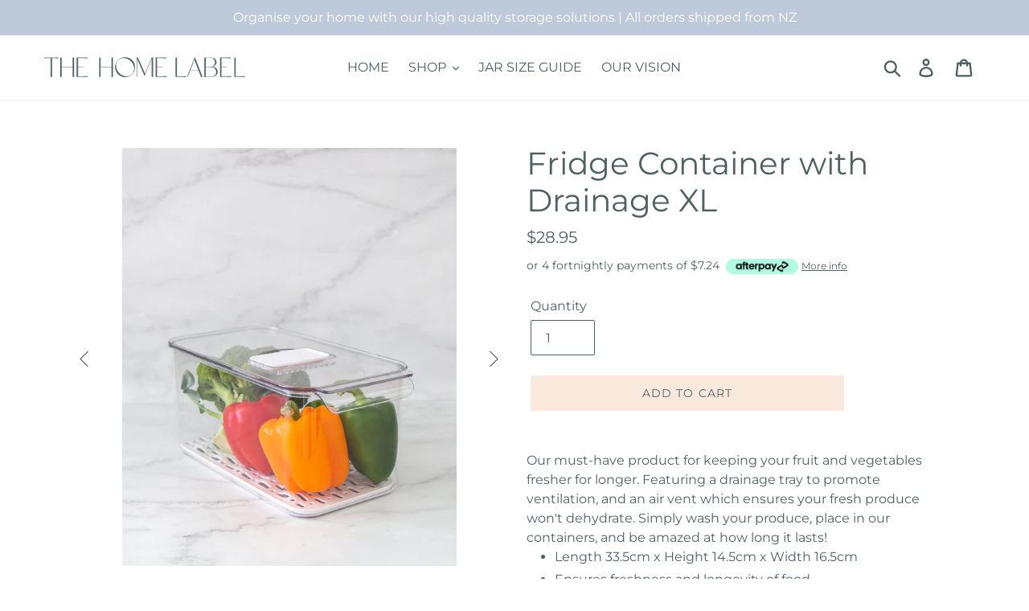

--- FILE ---
content_type: text/html; charset=utf-8
request_url: https://thehomelabel.co.nz/products/fridge-container-with-drainage-xl
body_size: 58901
content:
<!doctype html>
<html class="no-js" lang="en">
  <head>
    <script id="em_product_metafields" type="application/json">
      1643756821
    </script>
    <script src="//thehomelabel.co.nz/cdn/shop/t/32/assets/product_restore_email.js?v=46213743359451378121752209840" defer="defer"></script>
    <script id="em_product_variants" type="application/json">
      [{"id":40468247085102,"title":"Default Title","option1":"Default Title","option2":null,"option3":null,"sku":"FRIDGEDRAINAGEXL","requires_shipping":true,"taxable":true,"featured_image":null,"available":true,"name":"Fridge Container with Drainage XL","public_title":null,"options":["Default Title"],"price":2895,"weight":0,"compare_at_price":null,"inventory_management":"shopify","barcode":"","requires_selling_plan":false,"selling_plan_allocations":[]}]
    </script>
    <script id="em_product_selected_or_first_available_variant" type="application/json">
      {"id":40468247085102,"title":"Default Title","option1":"Default Title","option2":null,"option3":null,"sku":"FRIDGEDRAINAGEXL","requires_shipping":true,"taxable":true,"featured_image":null,"available":true,"name":"Fridge Container with Drainage XL","public_title":null,"options":["Default Title"],"price":2895,"weight":0,"compare_at_price":null,"inventory_management":"shopify","barcode":"","requires_selling_plan":false,"selling_plan_allocations":[]}
    </script>
    <meta charset="utf-8">
    <meta http-equiv="X-UA-Compatible" content="IE=edge,chrome=1">
    <meta name="viewport" content="width=device-width,initial-scale=1">
    <meta name="theme-color" content="#f8e9dc">
    <title>
      Fridge Container with Drainage XL | The Home Label
      
      
      
    </title>

    
      <meta name="description" content="Our must-have product for keeping your fruit and vegetables fresher for longer. Featuring a drainage tray to promote ventilation, and an air vent which ensures your fresh produce won&#39;t dehydrate. Simply wash your produce, place in our containers, and be amazed at how long it lasts!">
    

    <link rel="canonical" href="https://thehomelabel.co.nz/products/fridge-container-with-drainage-xl"><link rel="shortcut icon" href="//thehomelabel.co.nz/cdn/shop/files/Favicon_32x32.png?v=1632988623" type="image/png"><title>Fridge Container with Drainage XL | The Home Label</title><meta name="description" content="Our must-have product for keeping your fruit and vegetables fresher for longer. Featuring a drainage tray to promote ventilation, and an air vent which ensures your fresh produce won&#39;t dehydrate. Simply wash your produce, place in our containers, and be amazed at how long it lasts!"><!-- /snippets/social-meta-tags.liquid -->




<meta property="og:site_name" content="The Home Label">
<meta property="og:url" content="https://thehomelabel.co.nz/products/fridge-container-with-drainage-xl">
<meta property="og:title" content="Fridge Container with Drainage XL">
<meta property="og:type" content="product">
<meta property="og:description" content="Our must-have product for keeping your fruit and vegetables fresher for longer. Featuring a drainage tray to promote ventilation, and an air vent which ensures your fresh produce won&#39;t dehydrate. Simply wash your produce, place in our containers, and be amazed at how long it lasts!">

  <meta property="og:price:amount" content="28.95">
  <meta property="og:price:currency" content="NZD">

<meta property="og:image" content="http://thehomelabel.co.nz/cdn/shop/files/Fridge-container-drainage-xl-1_1200x1200.jpg?v=1707364763"><meta property="og:image" content="http://thehomelabel.co.nz/cdn/shop/files/Fridge-container-drainage-xl-2_1200x1200.jpg?v=1707364763"><meta property="og:image" content="http://thehomelabel.co.nz/cdn/shop/files/Fridge-container-drainage-xl-3_1200x1200.jpg?v=1707364763">
<meta property="og:image:secure_url" content="https://thehomelabel.co.nz/cdn/shop/files/Fridge-container-drainage-xl-1_1200x1200.jpg?v=1707364763"><meta property="og:image:secure_url" content="https://thehomelabel.co.nz/cdn/shop/files/Fridge-container-drainage-xl-2_1200x1200.jpg?v=1707364763"><meta property="og:image:secure_url" content="https://thehomelabel.co.nz/cdn/shop/files/Fridge-container-drainage-xl-3_1200x1200.jpg?v=1707364763">


<meta name="twitter:card" content="summary_large_image">
<meta name="twitter:title" content="Fridge Container with Drainage XL">
<meta name="twitter:description" content="Our must-have product for keeping your fruit and vegetables fresher for longer. Featuring a drainage tray to promote ventilation, and an air vent which ensures your fresh produce won&#39;t dehydrate. Simply wash your produce, place in our containers, and be amazed at how long it lasts!">


    <link href="//thehomelabel.co.nz/cdn/shop/t/32/assets/theme.scss.css?v=55130821536505091071763669466" rel="stylesheet" type="text/css" media="all" />

    <script>
      var theme = {
        breakpoints: {
          medium: 750,
          large: 990,
          widescreen: 1400
        },
        strings: {
          addToCart: "Add to cart",
          soldOut: "Sold out",
          unavailable: "Unavailable",
          regularPrice: "Regular price",
          salePrice: "Sale price",
          sale: "Sale",
          showMore: "Show More",
          showLess: "Show Less",
          addressError: "Error looking up that address",
          addressNoResults: "No results for that address",
          addressQueryLimit: "You have exceeded the Google API usage limit. Consider upgrading to a \u003ca href=\"https:\/\/developers.google.com\/maps\/premium\/usage-limits\"\u003ePremium Plan\u003c\/a\u003e.",
          authError: "There was a problem authenticating your Google Maps account.",
          newWindow: "Opens in a new window.",
          external: "Opens external website.",
          newWindowExternal: "Opens external website in a new window.",
          removeLabel: "Remove [product]",
          update: "Update",
          quantity: "Quantity",
          discountedTotal: "Discounted total",
          regularTotal: "Regular total",
          priceColumn: "See Price column for discount details.",
          quantityMinimumMessage: "Quantity must be 1 or more",
          cartError: "There was an error while updating your cart. Please try again.",
          removedItemMessage: "Removed \u003cspan class=\"cart__removed-product-details\"\u003e([quantity]) [link]\u003c\/span\u003e from your cart.",
          unitPrice: "Unit price",
          unitPriceSeparator: "per",
          oneCartCount: "1 item",
          otherCartCount: "[count] items",
          quantityLabel: "Quantity: [count]"
        },
        moneyFormat: "${{amount}}",
        moneyFormatWithCurrency: "${{amount}} NZD"
      }

      document.documentElement.className = document.documentElement.className.replace('no-js', 'js');
    </script><script src="//thehomelabel.co.nz/cdn/shop/t/32/assets/lazysizes.js?v=94224023136283657951752209840" async="async"></script>
    <script src="//thehomelabel.co.nz/cdn/shop/t/32/assets/vendor.js?v=12001839194546984181752209840" defer="defer"></script>
    <script src="//thehomelabel.co.nz/cdn/shop/t/32/assets/theme.js?v=165919409232536111191752209840" defer="defer"></script>

    <script>window.performance && window.performance.mark && window.performance.mark('shopify.content_for_header.start');</script><meta name="google-site-verification" content="NkSzi2i5ApfZaQ2cXzcAOSFBHR-HKnvgpEszufdfuPo">
<meta id="shopify-digital-wallet" name="shopify-digital-wallet" content="/25557598254/digital_wallets/dialog">
<meta name="shopify-checkout-api-token" content="2413bb16c5a5f9d0469c816d42a730ee">
<meta id="in-context-paypal-metadata" data-shop-id="25557598254" data-venmo-supported="false" data-environment="production" data-locale="en_US" data-paypal-v4="true" data-currency="NZD">
<link rel="alternate" type="application/json+oembed" href="https://thehomelabel.co.nz/products/fridge-container-with-drainage-xl.oembed">
<script async="async" src="/checkouts/internal/preloads.js?locale=en-NZ"></script>
<link rel="preconnect" href="https://shop.app" crossorigin="anonymous">
<script async="async" src="https://shop.app/checkouts/internal/preloads.js?locale=en-NZ&shop_id=25557598254" crossorigin="anonymous"></script>
<script id="apple-pay-shop-capabilities" type="application/json">{"shopId":25557598254,"countryCode":"NZ","currencyCode":"NZD","merchantCapabilities":["supports3DS"],"merchantId":"gid:\/\/shopify\/Shop\/25557598254","merchantName":"The Home Label","requiredBillingContactFields":["postalAddress","email","phone"],"requiredShippingContactFields":["postalAddress","email","phone"],"shippingType":"shipping","supportedNetworks":["visa","masterCard","amex","jcb"],"total":{"type":"pending","label":"The Home Label","amount":"1.00"},"shopifyPaymentsEnabled":true,"supportsSubscriptions":true}</script>
<script id="shopify-features" type="application/json">{"accessToken":"2413bb16c5a5f9d0469c816d42a730ee","betas":["rich-media-storefront-analytics"],"domain":"thehomelabel.co.nz","predictiveSearch":true,"shopId":25557598254,"locale":"en"}</script>
<script>var Shopify = Shopify || {};
Shopify.shop = "thehomelabel.myshopify.com";
Shopify.locale = "en";
Shopify.currency = {"active":"NZD","rate":"1.0"};
Shopify.country = "NZ";
Shopify.theme = {"name":"Debut LIVE 15\/07\/25","id":127168348206,"schema_name":"Debut","schema_version":"14.3.1","theme_store_id":null,"role":"main"};
Shopify.theme.handle = "null";
Shopify.theme.style = {"id":null,"handle":null};
Shopify.cdnHost = "thehomelabel.co.nz/cdn";
Shopify.routes = Shopify.routes || {};
Shopify.routes.root = "/";</script>
<script type="module">!function(o){(o.Shopify=o.Shopify||{}).modules=!0}(window);</script>
<script>!function(o){function n(){var o=[];function n(){o.push(Array.prototype.slice.apply(arguments))}return n.q=o,n}var t=o.Shopify=o.Shopify||{};t.loadFeatures=n(),t.autoloadFeatures=n()}(window);</script>
<script>
  window.ShopifyPay = window.ShopifyPay || {};
  window.ShopifyPay.apiHost = "shop.app\/pay";
  window.ShopifyPay.redirectState = null;
</script>
<script id="shop-js-analytics" type="application/json">{"pageType":"product"}</script>
<script defer="defer" async type="module" src="//thehomelabel.co.nz/cdn/shopifycloud/shop-js/modules/v2/client.init-shop-cart-sync_WVOgQShq.en.esm.js"></script>
<script defer="defer" async type="module" src="//thehomelabel.co.nz/cdn/shopifycloud/shop-js/modules/v2/chunk.common_C_13GLB1.esm.js"></script>
<script defer="defer" async type="module" src="//thehomelabel.co.nz/cdn/shopifycloud/shop-js/modules/v2/chunk.modal_CLfMGd0m.esm.js"></script>
<script type="module">
  await import("//thehomelabel.co.nz/cdn/shopifycloud/shop-js/modules/v2/client.init-shop-cart-sync_WVOgQShq.en.esm.js");
await import("//thehomelabel.co.nz/cdn/shopifycloud/shop-js/modules/v2/chunk.common_C_13GLB1.esm.js");
await import("//thehomelabel.co.nz/cdn/shopifycloud/shop-js/modules/v2/chunk.modal_CLfMGd0m.esm.js");

  window.Shopify.SignInWithShop?.initShopCartSync?.({"fedCMEnabled":true,"windoidEnabled":true});

</script>
<script>
  window.Shopify = window.Shopify || {};
  if (!window.Shopify.featureAssets) window.Shopify.featureAssets = {};
  window.Shopify.featureAssets['shop-js'] = {"shop-cart-sync":["modules/v2/client.shop-cart-sync_DuR37GeY.en.esm.js","modules/v2/chunk.common_C_13GLB1.esm.js","modules/v2/chunk.modal_CLfMGd0m.esm.js"],"init-fed-cm":["modules/v2/client.init-fed-cm_BucUoe6W.en.esm.js","modules/v2/chunk.common_C_13GLB1.esm.js","modules/v2/chunk.modal_CLfMGd0m.esm.js"],"shop-toast-manager":["modules/v2/client.shop-toast-manager_B0JfrpKj.en.esm.js","modules/v2/chunk.common_C_13GLB1.esm.js","modules/v2/chunk.modal_CLfMGd0m.esm.js"],"init-shop-cart-sync":["modules/v2/client.init-shop-cart-sync_WVOgQShq.en.esm.js","modules/v2/chunk.common_C_13GLB1.esm.js","modules/v2/chunk.modal_CLfMGd0m.esm.js"],"shop-button":["modules/v2/client.shop-button_B_U3bv27.en.esm.js","modules/v2/chunk.common_C_13GLB1.esm.js","modules/v2/chunk.modal_CLfMGd0m.esm.js"],"init-windoid":["modules/v2/client.init-windoid_DuP9q_di.en.esm.js","modules/v2/chunk.common_C_13GLB1.esm.js","modules/v2/chunk.modal_CLfMGd0m.esm.js"],"shop-cash-offers":["modules/v2/client.shop-cash-offers_BmULhtno.en.esm.js","modules/v2/chunk.common_C_13GLB1.esm.js","modules/v2/chunk.modal_CLfMGd0m.esm.js"],"pay-button":["modules/v2/client.pay-button_CrPSEbOK.en.esm.js","modules/v2/chunk.common_C_13GLB1.esm.js","modules/v2/chunk.modal_CLfMGd0m.esm.js"],"init-customer-accounts":["modules/v2/client.init-customer-accounts_jNk9cPYQ.en.esm.js","modules/v2/client.shop-login-button_DJ5ldayH.en.esm.js","modules/v2/chunk.common_C_13GLB1.esm.js","modules/v2/chunk.modal_CLfMGd0m.esm.js"],"avatar":["modules/v2/client.avatar_BTnouDA3.en.esm.js"],"checkout-modal":["modules/v2/client.checkout-modal_pBPyh9w8.en.esm.js","modules/v2/chunk.common_C_13GLB1.esm.js","modules/v2/chunk.modal_CLfMGd0m.esm.js"],"init-shop-for-new-customer-accounts":["modules/v2/client.init-shop-for-new-customer-accounts_BUoCy7a5.en.esm.js","modules/v2/client.shop-login-button_DJ5ldayH.en.esm.js","modules/v2/chunk.common_C_13GLB1.esm.js","modules/v2/chunk.modal_CLfMGd0m.esm.js"],"init-customer-accounts-sign-up":["modules/v2/client.init-customer-accounts-sign-up_CnczCz9H.en.esm.js","modules/v2/client.shop-login-button_DJ5ldayH.en.esm.js","modules/v2/chunk.common_C_13GLB1.esm.js","modules/v2/chunk.modal_CLfMGd0m.esm.js"],"init-shop-email-lookup-coordinator":["modules/v2/client.init-shop-email-lookup-coordinator_CzjY5t9o.en.esm.js","modules/v2/chunk.common_C_13GLB1.esm.js","modules/v2/chunk.modal_CLfMGd0m.esm.js"],"shop-follow-button":["modules/v2/client.shop-follow-button_CsYC63q7.en.esm.js","modules/v2/chunk.common_C_13GLB1.esm.js","modules/v2/chunk.modal_CLfMGd0m.esm.js"],"shop-login-button":["modules/v2/client.shop-login-button_DJ5ldayH.en.esm.js","modules/v2/chunk.common_C_13GLB1.esm.js","modules/v2/chunk.modal_CLfMGd0m.esm.js"],"shop-login":["modules/v2/client.shop-login_B9ccPdmx.en.esm.js","modules/v2/chunk.common_C_13GLB1.esm.js","modules/v2/chunk.modal_CLfMGd0m.esm.js"],"lead-capture":["modules/v2/client.lead-capture_D0K_KgYb.en.esm.js","modules/v2/chunk.common_C_13GLB1.esm.js","modules/v2/chunk.modal_CLfMGd0m.esm.js"],"payment-terms":["modules/v2/client.payment-terms_BWmiNN46.en.esm.js","modules/v2/chunk.common_C_13GLB1.esm.js","modules/v2/chunk.modal_CLfMGd0m.esm.js"]};
</script>
<script>(function() {
  var isLoaded = false;
  function asyncLoad() {
    if (isLoaded) return;
    isLoaded = true;
    var urls = ["https:\/\/chimpstatic.com\/mcjs-connected\/js\/users\/4def24d404f2e30b9274b9924\/9c33d1203bad61d509ab2691d.js?shop=thehomelabel.myshopify.com","https:\/\/cdn.fera.ai\/js\/fera.placeholder.js?shop=thehomelabel.myshopify.com","https:\/\/static.klaviyo.com\/onsite\/js\/SGg8Qq\/klaviyo.js?company_id=SGg8Qq\u0026shop=thehomelabel.myshopify.com"];
    for (var i = 0; i < urls.length; i++) {
      var s = document.createElement('script');
      s.type = 'text/javascript';
      s.async = true;
      s.src = urls[i];
      var x = document.getElementsByTagName('script')[0];
      x.parentNode.insertBefore(s, x);
    }
  };
  if(window.attachEvent) {
    window.attachEvent('onload', asyncLoad);
  } else {
    window.addEventListener('load', asyncLoad, false);
  }
})();</script>
<script id="__st">var __st={"a":25557598254,"offset":46800,"reqid":"f1cb10b1-6326-40b7-98b4-875970024865-1769547856","pageurl":"thehomelabel.co.nz\/products\/fridge-container-with-drainage-xl","u":"87a77e9e6608","p":"product","rtyp":"product","rid":6907634352174};</script>
<script>window.ShopifyPaypalV4VisibilityTracking = true;</script>
<script id="captcha-bootstrap">!function(){'use strict';const t='contact',e='account',n='new_comment',o=[[t,t],['blogs',n],['comments',n],[t,'customer']],c=[[e,'customer_login'],[e,'guest_login'],[e,'recover_customer_password'],[e,'create_customer']],r=t=>t.map((([t,e])=>`form[action*='/${t}']:not([data-nocaptcha='true']) input[name='form_type'][value='${e}']`)).join(','),a=t=>()=>t?[...document.querySelectorAll(t)].map((t=>t.form)):[];function s(){const t=[...o],e=r(t);return a(e)}const i='password',u='form_key',d=['recaptcha-v3-token','g-recaptcha-response','h-captcha-response',i],f=()=>{try{return window.sessionStorage}catch{return}},m='__shopify_v',_=t=>t.elements[u];function p(t,e,n=!1){try{const o=window.sessionStorage,c=JSON.parse(o.getItem(e)),{data:r}=function(t){const{data:e,action:n}=t;return t[m]||n?{data:e,action:n}:{data:t,action:n}}(c);for(const[e,n]of Object.entries(r))t.elements[e]&&(t.elements[e].value=n);n&&o.removeItem(e)}catch(o){console.error('form repopulation failed',{error:o})}}const l='form_type',E='cptcha';function T(t){t.dataset[E]=!0}const w=window,h=w.document,L='Shopify',v='ce_forms',y='captcha';let A=!1;((t,e)=>{const n=(g='f06e6c50-85a8-45c8-87d0-21a2b65856fe',I='https://cdn.shopify.com/shopifycloud/storefront-forms-hcaptcha/ce_storefront_forms_captcha_hcaptcha.v1.5.2.iife.js',D={infoText:'Protected by hCaptcha',privacyText:'Privacy',termsText:'Terms'},(t,e,n)=>{const o=w[L][v],c=o.bindForm;if(c)return c(t,g,e,D).then(n);var r;o.q.push([[t,g,e,D],n]),r=I,A||(h.body.append(Object.assign(h.createElement('script'),{id:'captcha-provider',async:!0,src:r})),A=!0)});var g,I,D;w[L]=w[L]||{},w[L][v]=w[L][v]||{},w[L][v].q=[],w[L][y]=w[L][y]||{},w[L][y].protect=function(t,e){n(t,void 0,e),T(t)},Object.freeze(w[L][y]),function(t,e,n,w,h,L){const[v,y,A,g]=function(t,e,n){const i=e?o:[],u=t?c:[],d=[...i,...u],f=r(d),m=r(i),_=r(d.filter((([t,e])=>n.includes(e))));return[a(f),a(m),a(_),s()]}(w,h,L),I=t=>{const e=t.target;return e instanceof HTMLFormElement?e:e&&e.form},D=t=>v().includes(t);t.addEventListener('submit',(t=>{const e=I(t);if(!e)return;const n=D(e)&&!e.dataset.hcaptchaBound&&!e.dataset.recaptchaBound,o=_(e),c=g().includes(e)&&(!o||!o.value);(n||c)&&t.preventDefault(),c&&!n&&(function(t){try{if(!f())return;!function(t){const e=f();if(!e)return;const n=_(t);if(!n)return;const o=n.value;o&&e.removeItem(o)}(t);const e=Array.from(Array(32),(()=>Math.random().toString(36)[2])).join('');!function(t,e){_(t)||t.append(Object.assign(document.createElement('input'),{type:'hidden',name:u})),t.elements[u].value=e}(t,e),function(t,e){const n=f();if(!n)return;const o=[...t.querySelectorAll(`input[type='${i}']`)].map((({name:t})=>t)),c=[...d,...o],r={};for(const[a,s]of new FormData(t).entries())c.includes(a)||(r[a]=s);n.setItem(e,JSON.stringify({[m]:1,action:t.action,data:r}))}(t,e)}catch(e){console.error('failed to persist form',e)}}(e),e.submit())}));const S=(t,e)=>{t&&!t.dataset[E]&&(n(t,e.some((e=>e===t))),T(t))};for(const o of['focusin','change'])t.addEventListener(o,(t=>{const e=I(t);D(e)&&S(e,y())}));const B=e.get('form_key'),M=e.get(l),P=B&&M;t.addEventListener('DOMContentLoaded',(()=>{const t=y();if(P)for(const e of t)e.elements[l].value===M&&p(e,B);[...new Set([...A(),...v().filter((t=>'true'===t.dataset.shopifyCaptcha))])].forEach((e=>S(e,t)))}))}(h,new URLSearchParams(w.location.search),n,t,e,['guest_login'])})(!0,!1)}();</script>
<script integrity="sha256-4kQ18oKyAcykRKYeNunJcIwy7WH5gtpwJnB7kiuLZ1E=" data-source-attribution="shopify.loadfeatures" defer="defer" src="//thehomelabel.co.nz/cdn/shopifycloud/storefront/assets/storefront/load_feature-a0a9edcb.js" crossorigin="anonymous"></script>
<script crossorigin="anonymous" defer="defer" src="//thehomelabel.co.nz/cdn/shopifycloud/storefront/assets/shopify_pay/storefront-65b4c6d7.js?v=20250812"></script>
<script data-source-attribution="shopify.dynamic_checkout.dynamic.init">var Shopify=Shopify||{};Shopify.PaymentButton=Shopify.PaymentButton||{isStorefrontPortableWallets:!0,init:function(){window.Shopify.PaymentButton.init=function(){};var t=document.createElement("script");t.src="https://thehomelabel.co.nz/cdn/shopifycloud/portable-wallets/latest/portable-wallets.en.js",t.type="module",document.head.appendChild(t)}};
</script>
<script data-source-attribution="shopify.dynamic_checkout.buyer_consent">
  function portableWalletsHideBuyerConsent(e){var t=document.getElementById("shopify-buyer-consent"),n=document.getElementById("shopify-subscription-policy-button");t&&n&&(t.classList.add("hidden"),t.setAttribute("aria-hidden","true"),n.removeEventListener("click",e))}function portableWalletsShowBuyerConsent(e){var t=document.getElementById("shopify-buyer-consent"),n=document.getElementById("shopify-subscription-policy-button");t&&n&&(t.classList.remove("hidden"),t.removeAttribute("aria-hidden"),n.addEventListener("click",e))}window.Shopify?.PaymentButton&&(window.Shopify.PaymentButton.hideBuyerConsent=portableWalletsHideBuyerConsent,window.Shopify.PaymentButton.showBuyerConsent=portableWalletsShowBuyerConsent);
</script>
<script data-source-attribution="shopify.dynamic_checkout.cart.bootstrap">document.addEventListener("DOMContentLoaded",(function(){function t(){return document.querySelector("shopify-accelerated-checkout-cart, shopify-accelerated-checkout")}if(t())Shopify.PaymentButton.init();else{new MutationObserver((function(e,n){t()&&(Shopify.PaymentButton.init(),n.disconnect())})).observe(document.body,{childList:!0,subtree:!0})}}));
</script>
<link id="shopify-accelerated-checkout-styles" rel="stylesheet" media="screen" href="https://thehomelabel.co.nz/cdn/shopifycloud/portable-wallets/latest/accelerated-checkout-backwards-compat.css" crossorigin="anonymous">
<style id="shopify-accelerated-checkout-cart">
        #shopify-buyer-consent {
  margin-top: 1em;
  display: inline-block;
  width: 100%;
}

#shopify-buyer-consent.hidden {
  display: none;
}

#shopify-subscription-policy-button {
  background: none;
  border: none;
  padding: 0;
  text-decoration: underline;
  font-size: inherit;
  cursor: pointer;
}

#shopify-subscription-policy-button::before {
  box-shadow: none;
}

      </style>

<script>window.performance && window.performance.mark && window.performance.mark('shopify.content_for_header.end');</script>
    <link rel="dns-prefetch" href="https://cdn.secomapp.com/">
<link rel="dns-prefetch" href="https://ajax.googleapis.com/">
<link rel="dns-prefetch" href="https://cdnjs.cloudflare.com/">
<link rel="preload" as="stylesheet" href="//thehomelabel.co.nz/cdn/shop/t/32/assets/sca-pp.css?v=178374312540912810101752209840">

<link rel="stylesheet" href="//thehomelabel.co.nz/cdn/shop/t/32/assets/sca-pp.css?v=178374312540912810101752209840">
 <script>
  
  SCAPPShop = {};
    
  </script>
    <!-- "snippets/judgeme_core.liquid" was not rendered, the associated app was uninstalled -->
  
  <!-- BEGIN app block: shopify://apps/hulk-product-options/blocks/app-embed/380168ef-9475-4244-a291-f66b189208b5 --><!-- BEGIN app snippet: hulkapps_product_options --><script>
    
        window.hulkapps = {
        shop_slug: "thehomelabel",
        store_id: "thehomelabel.myshopify.com",
        money_format: "${{amount}}",
        cart: null,
        product: null,
        product_collections: null,
        product_variants: null,
        is_volume_discount: null,
        is_product_option: true,
        product_id: null,
        page_type: null,
        po_url: "https://productoption.hulkapps.com",
        po_proxy_url: "https://thehomelabel.co.nz",
        vd_url: "https://volumediscount.hulkapps.com",
        customer: null,
        hulkapps_extension_js: true

    }
    window.is_hulkpo_installed=true
    

      window.hulkapps.page_type = "cart";
      window.hulkapps.cart = {"note":null,"attributes":{},"original_total_price":0,"total_price":0,"total_discount":0,"total_weight":0.0,"item_count":0,"items":[],"requires_shipping":false,"currency":"NZD","items_subtotal_price":0,"cart_level_discount_applications":[],"checkout_charge_amount":0}
      if (typeof window.hulkapps.cart.items == "object") {
        for (var i=0; i<window.hulkapps.cart.items.length; i++) {
          ["sku", "grams", "vendor", "url", "image", "handle", "requires_shipping", "product_type", "product_description"].map(function(a) {
            delete window.hulkapps.cart.items[i][a]
          })
        }
      }
      window.hulkapps.cart_collections = {}
      

    
      window.hulkapps.page_type = "product"
      window.hulkapps.product_id = "6907634352174";
      window.hulkapps.product = {"id":6907634352174,"title":"Fridge Container with Drainage XL","handle":"fridge-container-with-drainage-xl","description":"\u003cmeta charset=\"UTF-8\"\u003e\n\u003cdiv dir=\"auto\" data-mce-fragment=\"1\"\u003eOur must-have product for keeping your fruit and vegetables fresher for longer. Featuring a drainage tray to promote ventilation, and an air vent which ensures your fresh produce won't dehydrate. Simply wash your produce, place in our containers, and be amazed at how long it lasts! \u003cbr\u003e\n\u003c\/div\u003e\n\u003cdiv dir=\"auto\" data-mce-fragment=\"1\"\u003e\n\u003cul\u003e\n\u003cli\u003e\u003cspan\u003eLength 33.5cm x Height 14.5cm x Width 16.5cm\u003c\/span\u003e\u003c\/li\u003e\n\u003cli data-mce-fragment=\"1\"\u003eEnsures freshness and longevity of food\u003c\/li\u003e\n\u003cli data-mce-fragment=\"1\"\u003eContainers are stackable\u003c\/li\u003e\n\u003cli data-mce-fragment=\"1\"\u003eMeets food grade standards and is made from BPA free plastic\u003c\/li\u003e\n\u003cli data-mce-fragment=\"1\"\u003eNot dishwasher safe, hand washing is recommended\u003c\/li\u003e\n\u003c\/ul\u003e\n\u003cp\u003e\u003cmeta charset=\"UTF-8\"\u003e\u003cspan\u003ePlease note the containers do not come with labels. These can be purchased separately from our online store \u003ca href=\"https:\/\/thehomelabel.co.nz\/collections\/labels\"\u003e\u003cspan style=\"text-decoration: underline;\"\u003ehere.\u003c\/span\u003e\u003c\/a\u003e\u003c\/span\u003e\u003c\/p\u003e\n\u003c\/div\u003e","published_at":"2024-02-21T18:34:51+13:00","created_at":"2023-10-17T15:53:12+13:00","vendor":"The Home Label","type":"Fridge","tags":[],"price":2895,"price_min":2895,"price_max":2895,"available":true,"price_varies":false,"compare_at_price":null,"compare_at_price_min":0,"compare_at_price_max":0,"compare_at_price_varies":false,"variants":[{"id":40468247085102,"title":"Default Title","option1":"Default Title","option2":null,"option3":null,"sku":"FRIDGEDRAINAGEXL","requires_shipping":true,"taxable":true,"featured_image":null,"available":true,"name":"Fridge Container with Drainage XL","public_title":null,"options":["Default Title"],"price":2895,"weight":0,"compare_at_price":null,"inventory_management":"shopify","barcode":"","requires_selling_plan":false,"selling_plan_allocations":[]}],"images":["\/\/thehomelabel.co.nz\/cdn\/shop\/files\/Fridge-container-drainage-xl-1.jpg?v=1707364763","\/\/thehomelabel.co.nz\/cdn\/shop\/files\/Fridge-container-drainage-xl-2.jpg?v=1707364763","\/\/thehomelabel.co.nz\/cdn\/shop\/files\/Fridge-container-drainage-xl-3.jpg?v=1707364763","\/\/thehomelabel.co.nz\/cdn\/shop\/files\/Fridge-container-drainage-xl-4.jpg?v=1707364763","\/\/thehomelabel.co.nz\/cdn\/shop\/files\/Fridge-container-drainage-xl-5.jpg?v=1707364763"],"featured_image":"\/\/thehomelabel.co.nz\/cdn\/shop\/files\/Fridge-container-drainage-xl-1.jpg?v=1707364763","options":["Title"],"media":[{"alt":"Fridge container that is clear, strong and durable. Features removable dividers for drainage. Can be stacked. Keeps refrigerated food fresher for longer.","id":23237604737070,"position":1,"preview_image":{"aspect_ratio":0.8,"height":1000,"width":800,"src":"\/\/thehomelabel.co.nz\/cdn\/shop\/files\/Fridge-container-drainage-xl-1.jpg?v=1707364763"},"aspect_ratio":0.8,"height":1000,"media_type":"image","src":"\/\/thehomelabel.co.nz\/cdn\/shop\/files\/Fridge-container-drainage-xl-1.jpg?v=1707364763","width":800},{"alt":"Fridge container that is clear, strong and durable. Features removable dividers for drainage. Can be stacked. Keeps refrigerated food fresher for longer.","id":23237604769838,"position":2,"preview_image":{"aspect_ratio":0.8,"height":1000,"width":800,"src":"\/\/thehomelabel.co.nz\/cdn\/shop\/files\/Fridge-container-drainage-xl-2.jpg?v=1707364763"},"aspect_ratio":0.8,"height":1000,"media_type":"image","src":"\/\/thehomelabel.co.nz\/cdn\/shop\/files\/Fridge-container-drainage-xl-2.jpg?v=1707364763","width":800},{"alt":"Fridge container that is clear, strong and durable. Features removable dividers for drainage. Can be stacked. Keeps refrigerated food fresher for longer.","id":23237604802606,"position":3,"preview_image":{"aspect_ratio":0.8,"height":1000,"width":800,"src":"\/\/thehomelabel.co.nz\/cdn\/shop\/files\/Fridge-container-drainage-xl-3.jpg?v=1707364763"},"aspect_ratio":0.8,"height":1000,"media_type":"image","src":"\/\/thehomelabel.co.nz\/cdn\/shop\/files\/Fridge-container-drainage-xl-3.jpg?v=1707364763","width":800},{"alt":"Fridge container that is clear, strong and durable. Features removable dividers for drainage. Can be stacked. Keeps refrigerated food fresher for longer.","id":23237604835374,"position":4,"preview_image":{"aspect_ratio":0.8,"height":1000,"width":800,"src":"\/\/thehomelabel.co.nz\/cdn\/shop\/files\/Fridge-container-drainage-xl-4.jpg?v=1707364763"},"aspect_ratio":0.8,"height":1000,"media_type":"image","src":"\/\/thehomelabel.co.nz\/cdn\/shop\/files\/Fridge-container-drainage-xl-4.jpg?v=1707364763","width":800},{"alt":"Fridge container that is clear, strong and durable. Features removable dividers for drainage. Can be stacked. Keeps refrigerated food fresher for longer.","id":23237604868142,"position":5,"preview_image":{"aspect_ratio":0.807,"height":1014,"width":818,"src":"\/\/thehomelabel.co.nz\/cdn\/shop\/files\/Fridge-container-drainage-xl-5.jpg?v=1707364763"},"aspect_ratio":0.807,"height":1014,"media_type":"image","src":"\/\/thehomelabel.co.nz\/cdn\/shop\/files\/Fridge-container-drainage-xl-5.jpg?v=1707364763","width":818},{"alt":"Fridge container that is clear, strong and durable. Features removable dividers for drainage. Can be stacked. Keeps refrigerated food fresher for longer.","id":23229051371566,"position":6,"preview_image":{"aspect_ratio":0.8,"height":1350,"width":1080,"src":"\/\/thehomelabel.co.nz\/cdn\/shop\/files\/preview_images\/76175bf5bb2c47718ed6f1a370013f18.thumbnail.0000000000.jpg?v=1707087450"},"aspect_ratio":0.8,"duration":9930,"media_type":"video","sources":[{"format":"mp4","height":480,"mime_type":"video\/mp4","url":"\/\/thehomelabel.co.nz\/cdn\/shop\/videos\/c\/vp\/76175bf5bb2c47718ed6f1a370013f18\/76175bf5bb2c47718ed6f1a370013f18.SD-480p-1.2Mbps-24107692.mp4?v=0","width":384},{"format":"mp4","height":1080,"mime_type":"video\/mp4","url":"\/\/thehomelabel.co.nz\/cdn\/shop\/videos\/c\/vp\/76175bf5bb2c47718ed6f1a370013f18\/76175bf5bb2c47718ed6f1a370013f18.HD-1080p-4.8Mbps-24107692.mp4?v=0","width":864},{"format":"mp4","height":720,"mime_type":"video\/mp4","url":"\/\/thehomelabel.co.nz\/cdn\/shop\/videos\/c\/vp\/76175bf5bb2c47718ed6f1a370013f18\/76175bf5bb2c47718ed6f1a370013f18.HD-720p-3.0Mbps-24107692.mp4?v=0","width":576},{"format":"m3u8","height":1080,"mime_type":"application\/x-mpegURL","url":"\/\/thehomelabel.co.nz\/cdn\/shop\/videos\/c\/vp\/76175bf5bb2c47718ed6f1a370013f18\/76175bf5bb2c47718ed6f1a370013f18.m3u8?v=0","width":864}]}],"requires_selling_plan":false,"selling_plan_groups":[],"content":"\u003cmeta charset=\"UTF-8\"\u003e\n\u003cdiv dir=\"auto\" data-mce-fragment=\"1\"\u003eOur must-have product for keeping your fruit and vegetables fresher for longer. Featuring a drainage tray to promote ventilation, and an air vent which ensures your fresh produce won't dehydrate. Simply wash your produce, place in our containers, and be amazed at how long it lasts! \u003cbr\u003e\n\u003c\/div\u003e\n\u003cdiv dir=\"auto\" data-mce-fragment=\"1\"\u003e\n\u003cul\u003e\n\u003cli\u003e\u003cspan\u003eLength 33.5cm x Height 14.5cm x Width 16.5cm\u003c\/span\u003e\u003c\/li\u003e\n\u003cli data-mce-fragment=\"1\"\u003eEnsures freshness and longevity of food\u003c\/li\u003e\n\u003cli data-mce-fragment=\"1\"\u003eContainers are stackable\u003c\/li\u003e\n\u003cli data-mce-fragment=\"1\"\u003eMeets food grade standards and is made from BPA free plastic\u003c\/li\u003e\n\u003cli data-mce-fragment=\"1\"\u003eNot dishwasher safe, hand washing is recommended\u003c\/li\u003e\n\u003c\/ul\u003e\n\u003cp\u003e\u003cmeta charset=\"UTF-8\"\u003e\u003cspan\u003ePlease note the containers do not come with labels. These can be purchased separately from our online store \u003ca href=\"https:\/\/thehomelabel.co.nz\/collections\/labels\"\u003e\u003cspan style=\"text-decoration: underline;\"\u003ehere.\u003c\/span\u003e\u003c\/a\u003e\u003c\/span\u003e\u003c\/p\u003e\n\u003c\/div\u003e"}

      window.hulkapps.product_collection = []
      
        window.hulkapps.product_collection.push(158038818862)
      
        window.hulkapps.product_collection.push(261935136814)
      
        window.hulkapps.product_collection.push(158036983854)
      

      window.hulkapps.product_variant = []
      
        window.hulkapps.product_variant.push(40468247085102)
      

      window.hulkapps.product_collections = window.hulkapps.product_collection.toString();
      window.hulkapps.product_variants = window.hulkapps.product_variant.toString();

    

</script>

<!-- END app snippet --><!-- END app block --><!-- BEGIN app block: shopify://apps/assortion/blocks/app-embed/5588d7f9-a5bc-4f4a-9c54-39b7e081dd23 --><script src='https://cdn.assortion.com/app.js?shop=thehomelabel.myshopify.com' defer></script>
<script>
  window.Assortion = {
    initialized: false,
    shop: {
      domain:"thehomelabel.myshopify.com"
    },
    customer: {
      isB2B: false
      
    },
    disabled: window.disableAssortion || false,
    disable: function() {
      this.disabled = true;
      if (this.initialized && this.unmount) this.unmount();
    },
    marketId: '1457553454'
  };
</script>

<!-- END app block --><script src="https://cdn.shopify.com/extensions/019bffeb-ee72-759f-be7c-818642a1002e/my-app-116/assets/sdk.js" type="text/javascript" defer="defer"></script>
<link href="https://cdn.shopify.com/extensions/019bffeb-ee72-759f-be7c-818642a1002e/my-app-116/assets/sdk.css" rel="stylesheet" type="text/css" media="all">
<script src="https://cdn.shopify.com/extensions/019bfe0f-96b2-7808-bdb5-a9d9753cdc9c/productoption-175/assets/hulkcode.js" type="text/javascript" defer="defer"></script>
<link href="https://cdn.shopify.com/extensions/019bfe0f-96b2-7808-bdb5-a9d9753cdc9c/productoption-175/assets/hulkcode.css" rel="stylesheet" type="text/css" media="all">
<link href="https://monorail-edge.shopifysvc.com" rel="dns-prefetch">
<script>(function(){if ("sendBeacon" in navigator && "performance" in window) {try {var session_token_from_headers = performance.getEntriesByType('navigation')[0].serverTiming.find(x => x.name == '_s').description;} catch {var session_token_from_headers = undefined;}var session_cookie_matches = document.cookie.match(/_shopify_s=([^;]*)/);var session_token_from_cookie = session_cookie_matches && session_cookie_matches.length === 2 ? session_cookie_matches[1] : "";var session_token = session_token_from_headers || session_token_from_cookie || "";function handle_abandonment_event(e) {var entries = performance.getEntries().filter(function(entry) {return /monorail-edge.shopifysvc.com/.test(entry.name);});if (!window.abandonment_tracked && entries.length === 0) {window.abandonment_tracked = true;var currentMs = Date.now();var navigation_start = performance.timing.navigationStart;var payload = {shop_id: 25557598254,url: window.location.href,navigation_start,duration: currentMs - navigation_start,session_token,page_type: "product"};window.navigator.sendBeacon("https://monorail-edge.shopifysvc.com/v1/produce", JSON.stringify({schema_id: "online_store_buyer_site_abandonment/1.1",payload: payload,metadata: {event_created_at_ms: currentMs,event_sent_at_ms: currentMs}}));}}window.addEventListener('pagehide', handle_abandonment_event);}}());</script>
<script id="web-pixels-manager-setup">(function e(e,d,r,n,o){if(void 0===o&&(o={}),!Boolean(null===(a=null===(i=window.Shopify)||void 0===i?void 0:i.analytics)||void 0===a?void 0:a.replayQueue)){var i,a;window.Shopify=window.Shopify||{};var t=window.Shopify;t.analytics=t.analytics||{};var s=t.analytics;s.replayQueue=[],s.publish=function(e,d,r){return s.replayQueue.push([e,d,r]),!0};try{self.performance.mark("wpm:start")}catch(e){}var l=function(){var e={modern:/Edge?\/(1{2}[4-9]|1[2-9]\d|[2-9]\d{2}|\d{4,})\.\d+(\.\d+|)|Firefox\/(1{2}[4-9]|1[2-9]\d|[2-9]\d{2}|\d{4,})\.\d+(\.\d+|)|Chrom(ium|e)\/(9{2}|\d{3,})\.\d+(\.\d+|)|(Maci|X1{2}).+ Version\/(15\.\d+|(1[6-9]|[2-9]\d|\d{3,})\.\d+)([,.]\d+|)( \(\w+\)|)( Mobile\/\w+|) Safari\/|Chrome.+OPR\/(9{2}|\d{3,})\.\d+\.\d+|(CPU[ +]OS|iPhone[ +]OS|CPU[ +]iPhone|CPU IPhone OS|CPU iPad OS)[ +]+(15[._]\d+|(1[6-9]|[2-9]\d|\d{3,})[._]\d+)([._]\d+|)|Android:?[ /-](13[3-9]|1[4-9]\d|[2-9]\d{2}|\d{4,})(\.\d+|)(\.\d+|)|Android.+Firefox\/(13[5-9]|1[4-9]\d|[2-9]\d{2}|\d{4,})\.\d+(\.\d+|)|Android.+Chrom(ium|e)\/(13[3-9]|1[4-9]\d|[2-9]\d{2}|\d{4,})\.\d+(\.\d+|)|SamsungBrowser\/([2-9]\d|\d{3,})\.\d+/,legacy:/Edge?\/(1[6-9]|[2-9]\d|\d{3,})\.\d+(\.\d+|)|Firefox\/(5[4-9]|[6-9]\d|\d{3,})\.\d+(\.\d+|)|Chrom(ium|e)\/(5[1-9]|[6-9]\d|\d{3,})\.\d+(\.\d+|)([\d.]+$|.*Safari\/(?![\d.]+ Edge\/[\d.]+$))|(Maci|X1{2}).+ Version\/(10\.\d+|(1[1-9]|[2-9]\d|\d{3,})\.\d+)([,.]\d+|)( \(\w+\)|)( Mobile\/\w+|) Safari\/|Chrome.+OPR\/(3[89]|[4-9]\d|\d{3,})\.\d+\.\d+|(CPU[ +]OS|iPhone[ +]OS|CPU[ +]iPhone|CPU IPhone OS|CPU iPad OS)[ +]+(10[._]\d+|(1[1-9]|[2-9]\d|\d{3,})[._]\d+)([._]\d+|)|Android:?[ /-](13[3-9]|1[4-9]\d|[2-9]\d{2}|\d{4,})(\.\d+|)(\.\d+|)|Mobile Safari.+OPR\/([89]\d|\d{3,})\.\d+\.\d+|Android.+Firefox\/(13[5-9]|1[4-9]\d|[2-9]\d{2}|\d{4,})\.\d+(\.\d+|)|Android.+Chrom(ium|e)\/(13[3-9]|1[4-9]\d|[2-9]\d{2}|\d{4,})\.\d+(\.\d+|)|Android.+(UC? ?Browser|UCWEB|U3)[ /]?(15\.([5-9]|\d{2,})|(1[6-9]|[2-9]\d|\d{3,})\.\d+)\.\d+|SamsungBrowser\/(5\.\d+|([6-9]|\d{2,})\.\d+)|Android.+MQ{2}Browser\/(14(\.(9|\d{2,})|)|(1[5-9]|[2-9]\d|\d{3,})(\.\d+|))(\.\d+|)|K[Aa][Ii]OS\/(3\.\d+|([4-9]|\d{2,})\.\d+)(\.\d+|)/},d=e.modern,r=e.legacy,n=navigator.userAgent;return n.match(d)?"modern":n.match(r)?"legacy":"unknown"}(),u="modern"===l?"modern":"legacy",c=(null!=n?n:{modern:"",legacy:""})[u],f=function(e){return[e.baseUrl,"/wpm","/b",e.hashVersion,"modern"===e.buildTarget?"m":"l",".js"].join("")}({baseUrl:d,hashVersion:r,buildTarget:u}),m=function(e){var d=e.version,r=e.bundleTarget,n=e.surface,o=e.pageUrl,i=e.monorailEndpoint;return{emit:function(e){var a=e.status,t=e.errorMsg,s=(new Date).getTime(),l=JSON.stringify({metadata:{event_sent_at_ms:s},events:[{schema_id:"web_pixels_manager_load/3.1",payload:{version:d,bundle_target:r,page_url:o,status:a,surface:n,error_msg:t},metadata:{event_created_at_ms:s}}]});if(!i)return console&&console.warn&&console.warn("[Web Pixels Manager] No Monorail endpoint provided, skipping logging."),!1;try{return self.navigator.sendBeacon.bind(self.navigator)(i,l)}catch(e){}var u=new XMLHttpRequest;try{return u.open("POST",i,!0),u.setRequestHeader("Content-Type","text/plain"),u.send(l),!0}catch(e){return console&&console.warn&&console.warn("[Web Pixels Manager] Got an unhandled error while logging to Monorail."),!1}}}}({version:r,bundleTarget:l,surface:e.surface,pageUrl:self.location.href,monorailEndpoint:e.monorailEndpoint});try{o.browserTarget=l,function(e){var d=e.src,r=e.async,n=void 0===r||r,o=e.onload,i=e.onerror,a=e.sri,t=e.scriptDataAttributes,s=void 0===t?{}:t,l=document.createElement("script"),u=document.querySelector("head"),c=document.querySelector("body");if(l.async=n,l.src=d,a&&(l.integrity=a,l.crossOrigin="anonymous"),s)for(var f in s)if(Object.prototype.hasOwnProperty.call(s,f))try{l.dataset[f]=s[f]}catch(e){}if(o&&l.addEventListener("load",o),i&&l.addEventListener("error",i),u)u.appendChild(l);else{if(!c)throw new Error("Did not find a head or body element to append the script");c.appendChild(l)}}({src:f,async:!0,onload:function(){if(!function(){var e,d;return Boolean(null===(d=null===(e=window.Shopify)||void 0===e?void 0:e.analytics)||void 0===d?void 0:d.initialized)}()){var d=window.webPixelsManager.init(e)||void 0;if(d){var r=window.Shopify.analytics;r.replayQueue.forEach((function(e){var r=e[0],n=e[1],o=e[2];d.publishCustomEvent(r,n,o)})),r.replayQueue=[],r.publish=d.publishCustomEvent,r.visitor=d.visitor,r.initialized=!0}}},onerror:function(){return m.emit({status:"failed",errorMsg:"".concat(f," has failed to load")})},sri:function(e){var d=/^sha384-[A-Za-z0-9+/=]+$/;return"string"==typeof e&&d.test(e)}(c)?c:"",scriptDataAttributes:o}),m.emit({status:"loading"})}catch(e){m.emit({status:"failed",errorMsg:(null==e?void 0:e.message)||"Unknown error"})}}})({shopId: 25557598254,storefrontBaseUrl: "https://thehomelabel.co.nz",extensionsBaseUrl: "https://extensions.shopifycdn.com/cdn/shopifycloud/web-pixels-manager",monorailEndpoint: "https://monorail-edge.shopifysvc.com/unstable/produce_batch",surface: "storefront-renderer",enabledBetaFlags: ["2dca8a86"],webPixelsConfigList: [{"id":"538050606","configuration":"{\"pixelId\":\"fe23c38a-90cc-4429-ae26-d1e0850f38ca\"}","eventPayloadVersion":"v1","runtimeContext":"STRICT","scriptVersion":"c119f01612c13b62ab52809eb08154bb","type":"APP","apiClientId":2556259,"privacyPurposes":["ANALYTICS","MARKETING","SALE_OF_DATA"],"dataSharingAdjustments":{"protectedCustomerApprovalScopes":["read_customer_address","read_customer_email","read_customer_name","read_customer_personal_data","read_customer_phone"]}},{"id":"519110702","configuration":"{\"shopId\":\"aQIK4DzIm6pMCeDfJJlg\",\"description\":\"Chatty conversion tracking pixel\"}","eventPayloadVersion":"v1","runtimeContext":"STRICT","scriptVersion":"495734445401ff237ce7db6e1f13438c","type":"APP","apiClientId":6641085,"privacyPurposes":["ANALYTICS"],"dataSharingAdjustments":{"protectedCustomerApprovalScopes":["read_customer_address","read_customer_email","read_customer_name","read_customer_personal_data","read_customer_phone"]}},{"id":"240353326","configuration":"{\"config\":\"{\\\"pixel_id\\\":\\\"G-N81TY6P0YR\\\",\\\"target_country\\\":\\\"NZ\\\",\\\"gtag_events\\\":[{\\\"type\\\":\\\"search\\\",\\\"action_label\\\":[\\\"G-N81TY6P0YR\\\",\\\"AW-360691752\\\/YcoOCNj76q8CEKjw_qsB\\\"]},{\\\"type\\\":\\\"begin_checkout\\\",\\\"action_label\\\":[\\\"G-N81TY6P0YR\\\",\\\"AW-360691752\\\/QhzaCNX76q8CEKjw_qsB\\\"]},{\\\"type\\\":\\\"view_item\\\",\\\"action_label\\\":[\\\"G-N81TY6P0YR\\\",\\\"AW-360691752\\\/XNdGCLn66q8CEKjw_qsB\\\",\\\"MC-1ZVVCWFCQP\\\"]},{\\\"type\\\":\\\"purchase\\\",\\\"action_label\\\":[\\\"G-N81TY6P0YR\\\",\\\"AW-360691752\\\/ETMRCLb66q8CEKjw_qsB\\\",\\\"MC-1ZVVCWFCQP\\\"]},{\\\"type\\\":\\\"page_view\\\",\\\"action_label\\\":[\\\"G-N81TY6P0YR\\\",\\\"AW-360691752\\\/T5ijCLP66q8CEKjw_qsB\\\",\\\"MC-1ZVVCWFCQP\\\"]},{\\\"type\\\":\\\"add_payment_info\\\",\\\"action_label\\\":[\\\"G-N81TY6P0YR\\\",\\\"AW-360691752\\\/RLM7CNv76q8CEKjw_qsB\\\"]},{\\\"type\\\":\\\"add_to_cart\\\",\\\"action_label\\\":[\\\"G-N81TY6P0YR\\\",\\\"AW-360691752\\\/hH7FCLz66q8CEKjw_qsB\\\"]}],\\\"enable_monitoring_mode\\\":false}\"}","eventPayloadVersion":"v1","runtimeContext":"OPEN","scriptVersion":"b2a88bafab3e21179ed38636efcd8a93","type":"APP","apiClientId":1780363,"privacyPurposes":[],"dataSharingAdjustments":{"protectedCustomerApprovalScopes":["read_customer_address","read_customer_email","read_customer_name","read_customer_personal_data","read_customer_phone"]}},{"id":"68091950","configuration":"{\"pixel_id\":\"801693400294148\",\"pixel_type\":\"facebook_pixel\",\"metaapp_system_user_token\":\"-\"}","eventPayloadVersion":"v1","runtimeContext":"OPEN","scriptVersion":"ca16bc87fe92b6042fbaa3acc2fbdaa6","type":"APP","apiClientId":2329312,"privacyPurposes":["ANALYTICS","MARKETING","SALE_OF_DATA"],"dataSharingAdjustments":{"protectedCustomerApprovalScopes":["read_customer_address","read_customer_email","read_customer_name","read_customer_personal_data","read_customer_phone"]}},{"id":"shopify-app-pixel","configuration":"{}","eventPayloadVersion":"v1","runtimeContext":"STRICT","scriptVersion":"0450","apiClientId":"shopify-pixel","type":"APP","privacyPurposes":["ANALYTICS","MARKETING"]},{"id":"shopify-custom-pixel","eventPayloadVersion":"v1","runtimeContext":"LAX","scriptVersion":"0450","apiClientId":"shopify-pixel","type":"CUSTOM","privacyPurposes":["ANALYTICS","MARKETING"]}],isMerchantRequest: false,initData: {"shop":{"name":"The Home Label","paymentSettings":{"currencyCode":"NZD"},"myshopifyDomain":"thehomelabel.myshopify.com","countryCode":"NZ","storefrontUrl":"https:\/\/thehomelabel.co.nz"},"customer":null,"cart":null,"checkout":null,"productVariants":[{"price":{"amount":28.95,"currencyCode":"NZD"},"product":{"title":"Fridge Container with Drainage XL","vendor":"The Home Label","id":"6907634352174","untranslatedTitle":"Fridge Container with Drainage XL","url":"\/products\/fridge-container-with-drainage-xl","type":"Fridge"},"id":"40468247085102","image":{"src":"\/\/thehomelabel.co.nz\/cdn\/shop\/files\/Fridge-container-drainage-xl-1.jpg?v=1707364763"},"sku":"FRIDGEDRAINAGEXL","title":"Default Title","untranslatedTitle":"Default Title"}],"purchasingCompany":null},},"https://thehomelabel.co.nz/cdn","fcfee988w5aeb613cpc8e4bc33m6693e112",{"modern":"","legacy":""},{"shopId":"25557598254","storefrontBaseUrl":"https:\/\/thehomelabel.co.nz","extensionBaseUrl":"https:\/\/extensions.shopifycdn.com\/cdn\/shopifycloud\/web-pixels-manager","surface":"storefront-renderer","enabledBetaFlags":"[\"2dca8a86\"]","isMerchantRequest":"false","hashVersion":"fcfee988w5aeb613cpc8e4bc33m6693e112","publish":"custom","events":"[[\"page_viewed\",{}],[\"product_viewed\",{\"productVariant\":{\"price\":{\"amount\":28.95,\"currencyCode\":\"NZD\"},\"product\":{\"title\":\"Fridge Container with Drainage XL\",\"vendor\":\"The Home Label\",\"id\":\"6907634352174\",\"untranslatedTitle\":\"Fridge Container with Drainage XL\",\"url\":\"\/products\/fridge-container-with-drainage-xl\",\"type\":\"Fridge\"},\"id\":\"40468247085102\",\"image\":{\"src\":\"\/\/thehomelabel.co.nz\/cdn\/shop\/files\/Fridge-container-drainage-xl-1.jpg?v=1707364763\"},\"sku\":\"FRIDGEDRAINAGEXL\",\"title\":\"Default Title\",\"untranslatedTitle\":\"Default Title\"}}]]"});</script><script>
  window.ShopifyAnalytics = window.ShopifyAnalytics || {};
  window.ShopifyAnalytics.meta = window.ShopifyAnalytics.meta || {};
  window.ShopifyAnalytics.meta.currency = 'NZD';
  var meta = {"product":{"id":6907634352174,"gid":"gid:\/\/shopify\/Product\/6907634352174","vendor":"The Home Label","type":"Fridge","handle":"fridge-container-with-drainage-xl","variants":[{"id":40468247085102,"price":2895,"name":"Fridge Container with Drainage XL","public_title":null,"sku":"FRIDGEDRAINAGEXL"}],"remote":false},"page":{"pageType":"product","resourceType":"product","resourceId":6907634352174,"requestId":"f1cb10b1-6326-40b7-98b4-875970024865-1769547856"}};
  for (var attr in meta) {
    window.ShopifyAnalytics.meta[attr] = meta[attr];
  }
</script>
<script class="analytics">
  (function () {
    var customDocumentWrite = function(content) {
      var jquery = null;

      if (window.jQuery) {
        jquery = window.jQuery;
      } else if (window.Checkout && window.Checkout.$) {
        jquery = window.Checkout.$;
      }

      if (jquery) {
        jquery('body').append(content);
      }
    };

    var hasLoggedConversion = function(token) {
      if (token) {
        return document.cookie.indexOf('loggedConversion=' + token) !== -1;
      }
      return false;
    }

    var setCookieIfConversion = function(token) {
      if (token) {
        var twoMonthsFromNow = new Date(Date.now());
        twoMonthsFromNow.setMonth(twoMonthsFromNow.getMonth() + 2);

        document.cookie = 'loggedConversion=' + token + '; expires=' + twoMonthsFromNow;
      }
    }

    var trekkie = window.ShopifyAnalytics.lib = window.trekkie = window.trekkie || [];
    if (trekkie.integrations) {
      return;
    }
    trekkie.methods = [
      'identify',
      'page',
      'ready',
      'track',
      'trackForm',
      'trackLink'
    ];
    trekkie.factory = function(method) {
      return function() {
        var args = Array.prototype.slice.call(arguments);
        args.unshift(method);
        trekkie.push(args);
        return trekkie;
      };
    };
    for (var i = 0; i < trekkie.methods.length; i++) {
      var key = trekkie.methods[i];
      trekkie[key] = trekkie.factory(key);
    }
    trekkie.load = function(config) {
      trekkie.config = config || {};
      trekkie.config.initialDocumentCookie = document.cookie;
      var first = document.getElementsByTagName('script')[0];
      var script = document.createElement('script');
      script.type = 'text/javascript';
      script.onerror = function(e) {
        var scriptFallback = document.createElement('script');
        scriptFallback.type = 'text/javascript';
        scriptFallback.onerror = function(error) {
                var Monorail = {
      produce: function produce(monorailDomain, schemaId, payload) {
        var currentMs = new Date().getTime();
        var event = {
          schema_id: schemaId,
          payload: payload,
          metadata: {
            event_created_at_ms: currentMs,
            event_sent_at_ms: currentMs
          }
        };
        return Monorail.sendRequest("https://" + monorailDomain + "/v1/produce", JSON.stringify(event));
      },
      sendRequest: function sendRequest(endpointUrl, payload) {
        // Try the sendBeacon API
        if (window && window.navigator && typeof window.navigator.sendBeacon === 'function' && typeof window.Blob === 'function' && !Monorail.isIos12()) {
          var blobData = new window.Blob([payload], {
            type: 'text/plain'
          });

          if (window.navigator.sendBeacon(endpointUrl, blobData)) {
            return true;
          } // sendBeacon was not successful

        } // XHR beacon

        var xhr = new XMLHttpRequest();

        try {
          xhr.open('POST', endpointUrl);
          xhr.setRequestHeader('Content-Type', 'text/plain');
          xhr.send(payload);
        } catch (e) {
          console.log(e);
        }

        return false;
      },
      isIos12: function isIos12() {
        return window.navigator.userAgent.lastIndexOf('iPhone; CPU iPhone OS 12_') !== -1 || window.navigator.userAgent.lastIndexOf('iPad; CPU OS 12_') !== -1;
      }
    };
    Monorail.produce('monorail-edge.shopifysvc.com',
      'trekkie_storefront_load_errors/1.1',
      {shop_id: 25557598254,
      theme_id: 127168348206,
      app_name: "storefront",
      context_url: window.location.href,
      source_url: "//thehomelabel.co.nz/cdn/s/trekkie.storefront.a804e9514e4efded663580eddd6991fcc12b5451.min.js"});

        };
        scriptFallback.async = true;
        scriptFallback.src = '//thehomelabel.co.nz/cdn/s/trekkie.storefront.a804e9514e4efded663580eddd6991fcc12b5451.min.js';
        first.parentNode.insertBefore(scriptFallback, first);
      };
      script.async = true;
      script.src = '//thehomelabel.co.nz/cdn/s/trekkie.storefront.a804e9514e4efded663580eddd6991fcc12b5451.min.js';
      first.parentNode.insertBefore(script, first);
    };
    trekkie.load(
      {"Trekkie":{"appName":"storefront","development":false,"defaultAttributes":{"shopId":25557598254,"isMerchantRequest":null,"themeId":127168348206,"themeCityHash":"13598910239699924083","contentLanguage":"en","currency":"NZD","eventMetadataId":"d53bbe96-f3bc-476b-b650-589c6db3e52c"},"isServerSideCookieWritingEnabled":true,"monorailRegion":"shop_domain","enabledBetaFlags":["65f19447"]},"Session Attribution":{},"S2S":{"facebookCapiEnabled":true,"source":"trekkie-storefront-renderer","apiClientId":580111}}
    );

    var loaded = false;
    trekkie.ready(function() {
      if (loaded) return;
      loaded = true;

      window.ShopifyAnalytics.lib = window.trekkie;

      var originalDocumentWrite = document.write;
      document.write = customDocumentWrite;
      try { window.ShopifyAnalytics.merchantGoogleAnalytics.call(this); } catch(error) {};
      document.write = originalDocumentWrite;

      window.ShopifyAnalytics.lib.page(null,{"pageType":"product","resourceType":"product","resourceId":6907634352174,"requestId":"f1cb10b1-6326-40b7-98b4-875970024865-1769547856","shopifyEmitted":true});

      var match = window.location.pathname.match(/checkouts\/(.+)\/(thank_you|post_purchase)/)
      var token = match? match[1]: undefined;
      if (!hasLoggedConversion(token)) {
        setCookieIfConversion(token);
        window.ShopifyAnalytics.lib.track("Viewed Product",{"currency":"NZD","variantId":40468247085102,"productId":6907634352174,"productGid":"gid:\/\/shopify\/Product\/6907634352174","name":"Fridge Container with Drainage XL","price":"28.95","sku":"FRIDGEDRAINAGEXL","brand":"The Home Label","variant":null,"category":"Fridge","nonInteraction":true,"remote":false},undefined,undefined,{"shopifyEmitted":true});
      window.ShopifyAnalytics.lib.track("monorail:\/\/trekkie_storefront_viewed_product\/1.1",{"currency":"NZD","variantId":40468247085102,"productId":6907634352174,"productGid":"gid:\/\/shopify\/Product\/6907634352174","name":"Fridge Container with Drainage XL","price":"28.95","sku":"FRIDGEDRAINAGEXL","brand":"The Home Label","variant":null,"category":"Fridge","nonInteraction":true,"remote":false,"referer":"https:\/\/thehomelabel.co.nz\/products\/fridge-container-with-drainage-xl"});
      }
    });


        var eventsListenerScript = document.createElement('script');
        eventsListenerScript.async = true;
        eventsListenerScript.src = "//thehomelabel.co.nz/cdn/shopifycloud/storefront/assets/shop_events_listener-3da45d37.js";
        document.getElementsByTagName('head')[0].appendChild(eventsListenerScript);

})();</script>
  <script>
  if (!window.ga || (window.ga && typeof window.ga !== 'function')) {
    window.ga = function ga() {
      (window.ga.q = window.ga.q || []).push(arguments);
      if (window.Shopify && window.Shopify.analytics && typeof window.Shopify.analytics.publish === 'function') {
        window.Shopify.analytics.publish("ga_stub_called", {}, {sendTo: "google_osp_migration"});
      }
      console.error("Shopify's Google Analytics stub called with:", Array.from(arguments), "\nSee https://help.shopify.com/manual/promoting-marketing/pixels/pixel-migration#google for more information.");
    };
    if (window.Shopify && window.Shopify.analytics && typeof window.Shopify.analytics.publish === 'function') {
      window.Shopify.analytics.publish("ga_stub_initialized", {}, {sendTo: "google_osp_migration"});
    }
  }
</script>
<script
  defer
  src="https://thehomelabel.co.nz/cdn/shopifycloud/perf-kit/shopify-perf-kit-3.0.4.min.js"
  data-application="storefront-renderer"
  data-shop-id="25557598254"
  data-render-region="gcp-us-east1"
  data-page-type="product"
  data-theme-instance-id="127168348206"
  data-theme-name="Debut"
  data-theme-version="14.3.1"
  data-monorail-region="shop_domain"
  data-resource-timing-sampling-rate="10"
  data-shs="true"
  data-shs-beacon="true"
  data-shs-export-with-fetch="true"
  data-shs-logs-sample-rate="1"
  data-shs-beacon-endpoint="https://thehomelabel.co.nz/api/collect"
></script>
</head>
  

  <body class="template-product">
    
    <a class="in-page-link visually-hidden skip-link" href="#MainContent">Skip to content</a>

    <div
      id="SearchDrawer"
      class="search-bar drawer drawer--top"
      role="dialog"
      aria-modal="true"
      aria-label="Search"
    >
      <div class="search-bar__table">
        <div class="search-bar__table-cell search-bar__form-wrapper">
          <form class="search search-bar__form" action="/search" method="get" role="search">
            <input
              class="search__input search-bar__input"
              type="search"
              name="q"
              value=""
              placeholder="Search"
              aria-label="Search"
            >
            <button class="search-bar__submit search__submit btn--link" type="submit">
              <svg aria-hidden="true" focusable="false" role="presentation" class="icon icon-search" viewBox="0 0 37 40"><path d="M35.6 36l-9.8-9.8c4.1-5.4 3.6-13.2-1.3-18.1-5.4-5.4-14.2-5.4-19.7 0-5.4 5.4-5.4 14.2 0 19.7 2.6 2.6 6.1 4.1 9.8 4.1 3 0 5.9-1 8.3-2.8l9.8 9.8c.4.4.9.6 1.4.6s1-.2 1.4-.6c.9-.9.9-2.1.1-2.9zm-20.9-8.2c-2.6 0-5.1-1-7-2.9-3.9-3.9-3.9-10.1 0-14C9.6 9 12.2 8 14.7 8s5.1 1 7 2.9c3.9 3.9 3.9 10.1 0 14-1.9 1.9-4.4 2.9-7 2.9z"/></svg>
              <span class="icon__fallback-text">Submit</span>
            </button>
          </form>
        </div>
        <div class="search-bar__table-cell text-right">
          <button type="button" class="btn--link search-bar__close js-drawer-close">
            <svg aria-hidden="true" focusable="false" role="presentation" class="icon icon-close" viewBox="0 0 40 40"><path d="M23.868 20.015L39.117 4.78c1.11-1.108 1.11-2.77 0-3.877-1.109-1.108-2.773-1.108-3.882 0L19.986 16.137 4.737.904C3.628-.204 1.965-.204.856.904c-1.11 1.108-1.11 2.77 0 3.877l15.249 15.234L.855 35.248c-1.108 1.108-1.108 2.77 0 3.877.555.554 1.248.831 1.942.831s1.386-.277 1.94-.83l15.25-15.234 15.248 15.233c.555.554 1.248.831 1.941.831s1.387-.277 1.941-.83c1.11-1.109 1.11-2.77 0-3.878L23.868 20.015z" class="layer"/></svg>
            <span class="icon__fallback-text">Close search</span>
          </button>
        </div>
      </div>
    </div><style data-shopify>

  .cart-popup {
    box-shadow: 1px 1px 10px 2px rgba(237, 237, 237, 0.5);
  }</style><div class="cart-popup-wrapper cart-popup-wrapper--hidden" role="dialog" aria-modal="true" aria-labelledby="CartPopupHeading" data-cart-popup-wrapper>
  <div class="cart-popup" data-cart-popup tabindex="-1">
    <h2 id="CartPopupHeading" class="cart-popup__heading">Just added to your cart</h2>
    <button class="cart-popup__close" aria-label="Close" data-cart-popup-close><svg aria-hidden="true" focusable="false" role="presentation" class="icon icon-close" viewBox="0 0 40 40"><path d="M23.868 20.015L39.117 4.78c1.11-1.108 1.11-2.77 0-3.877-1.109-1.108-2.773-1.108-3.882 0L19.986 16.137 4.737.904C3.628-.204 1.965-.204.856.904c-1.11 1.108-1.11 2.77 0 3.877l15.249 15.234L.855 35.248c-1.108 1.108-1.108 2.77 0 3.877.555.554 1.248.831 1.942.831s1.386-.277 1.94-.83l15.25-15.234 15.248 15.233c.555.554 1.248.831 1.941.831s1.387-.277 1.941-.83c1.11-1.109 1.11-2.77 0-3.878L23.868 20.015z" class="layer"/></svg></button>

    <div class="cart-popup-item">
      <div class="cart-popup-item__image-wrapper hide" data-cart-popup-image-wrapper>
        <div class="cart-popup-item__image cart-popup-item__image--placeholder" data-cart-popup-image-placeholder>
          <div data-placeholder-size></div>
          <div class="placeholder-background placeholder-background--animation"></div>
        </div>
      </div>
      <div class="cart-popup-item__description">
        <div>
          <div class="cart-popup-item__title" data-cart-popup-title></div>
          <ul class="product-details" aria-label="Product details" data-cart-popup-product-details></ul>
        </div>
        <div class="cart-popup-item__quantity">
          <span class="visually-hidden" data-cart-popup-quantity-label></span>
          <span aria-hidden="true">Qty:</span>
          <span aria-hidden="true" data-cart-popup-quantity></span>
        </div>
      </div>
    </div>

    <a href="/cart" class="cart-popup__cta-link btn btn--secondary-accent">
      View cart (<span data-cart-popup-cart-quantity></span>)
    </a>

    <div class="cart-popup__dismiss">
      <button class="cart-popup__dismiss-button text-link text-link--accent" data-cart-popup-dismiss>
        Continue shopping
      </button>
    </div>
  </div>
</div>

<div id="shopify-section-header" class="shopify-section">
  <style>
    
      .site-header__logo-image {
        max-width: 250px;
      }
    

    
      .site-header__logo-image {
        margin: 0;
      }
    
  </style>


<div data-section-id="header" data-section-type="header-section">
  
    
      <style>
        .announcement-bar {
          background-color: #becad9;
        }

        .announcement-bar--link:hover {
          

          
            
            background-color: #9dafc6;
          
        }

        .announcement-bar__message {
          color: #ffffff;
        }
      </style>

      
        <a
          
            href="/collections/everything"
          
          class="announcement-bar announcement-bar--link"
        >
      
      
        <p class="announcement-bar__message">Organise your home with our high quality storage solutions | All orders shipped from NZ</p>
      
      
        </a>
      
    
  

  <header
    class="site-header border-bottom logo--left"
    role="banner"
  >
    <div class="grid grid--no-gutters grid--table site-header__mobile-nav">
      

      <div class="grid__item medium-up--one-quarter logo-align--left">
        
        
          <div class="h2 site-header__logo">
        
        
<a
            href="/"
            class="site-header__logo-image"
          >
            
            <img
              class="lazyload js"
              src="//thehomelabel.co.nz/cdn/shop/files/Logo_300x300.png?v=1632968197"
              data-src="//thehomelabel.co.nz/cdn/shop/files/Logo_{width}x.png?v=1632968197"
              data-widths="[180, 360, 540, 720, 900, 1080, 1296, 1512, 1728, 2048]"
              data-aspectratio="10.019736842105264"
              data-sizes="auto"
              alt="The Home Label"
              style="max-width: 250px"
            >
            <noscript>
              
              <img
                src="//thehomelabel.co.nz/cdn/shop/files/Logo_250x.png?v=1632968197"
                srcset="//thehomelabel.co.nz/cdn/shop/files/Logo_250x.png?v=1632968197 1x, //thehomelabel.co.nz/cdn/shop/files/Logo_250x@2x.png?v=1632968197 2x"
                alt="The Home Label"
                style="max-width: 250px;"
              >
            </noscript>
          </a>
        
        
          </div>
        
      </div>

      
        <nav class="grid__item medium-up--one-half small--hide" id="AccessibleNav" role="navigation">
          
<ul class="site-nav list--inline" id="SiteNav">
  



    
      <li >
        <a href="/"
          class="site-nav__link site-nav__link--main"
          
        >
          <span class="site-nav__label">HOME</span>
        </a>
      </li>
    
  



    
      <li class="site-nav--has-dropdown" data-has-dropdowns>
        <button class="site-nav__link site-nav__link--main site-nav__link--button" type="button" aria-expanded="false" aria-controls="SiteNavLabel-shop">
          <span class="site-nav__label">SHOP</span><svg aria-hidden="true" focusable="false" role="presentation" class="icon icon--wide icon-chevron-down" viewBox="0 0 498.98 284.49"><defs><style>.cls-1{fill:#231f20}</style></defs><path class="cls-1" d="M80.93 271.76A35 35 0 0 1 140.68 247l189.74 189.75L520.16 247a35 35 0 1 1 49.5 49.5L355.17 511a35 35 0 0 1-49.5 0L91.18 296.5a34.89 34.89 0 0 1-10.25-24.74z" transform="translate(-80.93 -236.76)"/></svg>
        </button>

        <div class="site-nav__dropdown" id="SiteNavLabel-shop">
          
            <ul>
              
                <li>
                  <a href="/collections/everything"
                  class="site-nav__link site-nav__child-link"
                  
                >
                    <span class="site-nav__label">EVERYTHING</span>
                  </a>
                </li>
              
                <li>
                  <a href="/collections/value-sets"
                  class="site-nav__link site-nav__child-link"
                  
                >
                    <span class="site-nav__label">VALUE SETS</span>
                  </a>
                </li>
              
                <li>
                  <a href="/collections/new-in"
                  class="site-nav__link site-nav__child-link"
                  
                >
                    <span class="site-nav__label">NEW IN</span>
                  </a>
                </li>
              
                <li>
                  <a href="/collections/kitchen"
                  class="site-nav__link site-nav__child-link"
                  
                >
                    <span class="site-nav__label">KITCHEN</span>
                  </a>
                </li>
              
                <li>
                  <a href="/collections/fridge"
                  class="site-nav__link site-nav__child-link"
                  
                >
                    <span class="site-nav__label">FRIDGE</span>
                  </a>
                </li>
              
                <li>
                  <a href="/collections/baskets"
                  class="site-nav__link site-nav__child-link"
                  
                >
                    <span class="site-nav__label">BASKETS</span>
                  </a>
                </li>
              
                <li>
                  <a href="/collections/labels"
                  class="site-nav__link site-nav__child-link"
                  
                >
                    <span class="site-nav__label">LABELS</span>
                  </a>
                </li>
              
                <li>
                  <a href="/collections/linen-storage"
                  class="site-nav__link site-nav__child-link"
                  
                >
                    <span class="site-nav__label">LINEN STORAGE</span>
                  </a>
                </li>
              
                <li>
                  <a href="/collections/laundry"
                  class="site-nav__link site-nav__child-link"
                  
                >
                    <span class="site-nav__label">LAUNDRY</span>
                  </a>
                </li>
              
                <li>
                  <a href="/collections/bathroom"
                  class="site-nav__link site-nav__child-link"
                  
                >
                    <span class="site-nav__label">BATHROOM</span>
                  </a>
                </li>
              
                <li>
                  <a href="/collections/gift-card"
                  class="site-nav__link site-nav__child-link site-nav__link--last"
                  
                >
                    <span class="site-nav__label">GIFT CARD</span>
                  </a>
                </li>
              
            </ul>
          
        </div>
      </li>
    
  



    
      <li >
        <a href="/pages/jar-size-guide"
          class="site-nav__link site-nav__link--main"
          
        >
          <span class="site-nav__label">JAR SIZE GUIDE</span>
        </a>
      </li>
    
  



    
      <li >
        <a href="/pages/our-vision"
          class="site-nav__link site-nav__link--main"
          
        >
          <span class="site-nav__label">OUR VISION</span>
        </a>
      </li>
    
  
</ul>

        </nav>
      

      <div class="grid__item medium-up--one-quarter text-right site-header__icons site-header__icons--plus">
        <div class="site-header__icons-wrapper">
          <div class="site-header__search site-header__icon">
            
<form action="/search" method="get" class="search-header search" role="search">
  <input class="search-header__input search__input"
    type="search"
    name="q"
    placeholder="Search"
    aria-label="Search">
  <button class="search-header__submit search__submit btn--link site-header__icon" type="submit">
    <svg aria-hidden="true" focusable="false" role="presentation" class="icon icon-search" viewBox="0 0 37 40"><path d="M35.6 36l-9.8-9.8c4.1-5.4 3.6-13.2-1.3-18.1-5.4-5.4-14.2-5.4-19.7 0-5.4 5.4-5.4 14.2 0 19.7 2.6 2.6 6.1 4.1 9.8 4.1 3 0 5.9-1 8.3-2.8l9.8 9.8c.4.4.9.6 1.4.6s1-.2 1.4-.6c.9-.9.9-2.1.1-2.9zm-20.9-8.2c-2.6 0-5.1-1-7-2.9-3.9-3.9-3.9-10.1 0-14C9.6 9 12.2 8 14.7 8s5.1 1 7 2.9c3.9 3.9 3.9 10.1 0 14-1.9 1.9-4.4 2.9-7 2.9z"/></svg>
    <span class="icon__fallback-text">Submit</span>
  </button>
</form>

          </div>

          <button type="button" class="btn--link site-header__icon site-header__search-toggle js-drawer-open-top">
            <svg aria-hidden="true" focusable="false" role="presentation" class="icon icon-search" viewBox="0 0 37 40"><path d="M35.6 36l-9.8-9.8c4.1-5.4 3.6-13.2-1.3-18.1-5.4-5.4-14.2-5.4-19.7 0-5.4 5.4-5.4 14.2 0 19.7 2.6 2.6 6.1 4.1 9.8 4.1 3 0 5.9-1 8.3-2.8l9.8 9.8c.4.4.9.6 1.4.6s1-.2 1.4-.6c.9-.9.9-2.1.1-2.9zm-20.9-8.2c-2.6 0-5.1-1-7-2.9-3.9-3.9-3.9-10.1 0-14C9.6 9 12.2 8 14.7 8s5.1 1 7 2.9c3.9 3.9 3.9 10.1 0 14-1.9 1.9-4.4 2.9-7 2.9z"/></svg>
            <span class="icon__fallback-text">Search</span>
          </button>

          
            
              <a href="/account/login" class="site-header__icon site-header__account">
                <svg aria-hidden="true" focusable="false" role="presentation" class="icon icon-login" viewBox="0 0 28.33 37.68"><path d="M14.17 14.9a7.45 7.45 0 1 0-7.5-7.45 7.46 7.46 0 0 0 7.5 7.45zm0-10.91a3.45 3.45 0 1 1-3.5 3.46A3.46 3.46 0 0 1 14.17 4zM14.17 16.47A14.18 14.18 0 0 0 0 30.68c0 1.41.66 4 5.11 5.66a27.17 27.17 0 0 0 9.06 1.34c6.54 0 14.17-1.84 14.17-7a14.18 14.18 0 0 0-14.17-14.21zm0 17.21c-6.3 0-10.17-1.77-10.17-3a10.17 10.17 0 1 1 20.33 0c.01 1.23-3.86 3-10.16 3z"/></svg>
                <span class="icon__fallback-text">Log in</span>
              </a>
            
          

          <a href="/cart" class="site-header__icon site-header__cart">
            <svg aria-hidden="true" focusable="false" role="presentation" class="icon icon-cart" viewBox="0 0 37 40"><path d="M36.5 34.8L33.3 8h-5.9C26.7 3.9 23 .8 18.5.8S10.3 3.9 9.6 8H3.7L.5 34.8c-.2 1.5.4 2.4.9 3 .5.5 1.4 1.2 3.1 1.2h28c1.3 0 2.4-.4 3.1-1.3.7-.7 1-1.8.9-2.9zm-18-30c2.2 0 4.1 1.4 4.7 3.2h-9.5c.7-1.9 2.6-3.2 4.8-3.2zM4.5 35l2.8-23h2.2v3c0 1.1.9 2 2 2s2-.9 2-2v-3h10v3c0 1.1.9 2 2 2s2-.9 2-2v-3h2.2l2.8 23h-28z"/></svg>
            <span class="icon__fallback-text">Cart</span>
            <div
              id="CartCount"
              class="site-header__cart-count hide"
              data-cart-count-bubble
            >
              <span data-cart-count>0</span>
              <span class="icon__fallback-text medium-up--hide">items</span>
            </div>
          </a>

          

          
            <button
              type="button"
              class="btn--link site-header__icon site-header__menu js-mobile-nav-toggle mobile-nav--open"
              aria-controls="MobileNav"
              aria-expanded="false"
              aria-label="Menu"
            >
              <svg aria-hidden="true" focusable="false" role="presentation" class="icon icon-hamburger" viewBox="0 0 37 40"><path d="M33.5 25h-30c-1.1 0-2-.9-2-2s.9-2 2-2h30c1.1 0 2 .9 2 2s-.9 2-2 2zm0-11.5h-30c-1.1 0-2-.9-2-2s.9-2 2-2h30c1.1 0 2 .9 2 2s-.9 2-2 2zm0 23h-30c-1.1 0-2-.9-2-2s.9-2 2-2h30c1.1 0 2 .9 2 2s-.9 2-2 2z"/></svg>
              <svg aria-hidden="true" focusable="false" role="presentation" class="icon icon-close" viewBox="0 0 40 40"><path d="M23.868 20.015L39.117 4.78c1.11-1.108 1.11-2.77 0-3.877-1.109-1.108-2.773-1.108-3.882 0L19.986 16.137 4.737.904C3.628-.204 1.965-.204.856.904c-1.11 1.108-1.11 2.77 0 3.877l15.249 15.234L.855 35.248c-1.108 1.108-1.108 2.77 0 3.877.555.554 1.248.831 1.942.831s1.386-.277 1.94-.83l15.25-15.234 15.248 15.233c.555.554 1.248.831 1.941.831s1.387-.277 1.941-.83c1.11-1.109 1.11-2.77 0-3.878L23.868 20.015z" class="layer"/></svg>
            </button>
          
        </div>
      </div>
    </div>

    <nav class="mobile-nav-wrapper medium-up--hide" role="navigation">
      <ul id="MobileNav" class="mobile-nav">
        
<li class="mobile-nav__item border-bottom">
            
              <a
                href="/"
                class="mobile-nav__link"
                
              >
                <span class="mobile-nav__label">HOME</span>
              </a>
            
          </li>
        
<li class="mobile-nav__item border-bottom">
            
              
              <button
                type="button"
                class="btn--link js-toggle-submenu mobile-nav__link"
                data-target="shop-2"
                data-level="1"
                aria-expanded="false"
              >
                <span class="mobile-nav__label">SHOP</span>
                <div class="mobile-nav__icon">
                  <svg aria-hidden="true" focusable="false" role="presentation" class="icon icon-chevron-right" viewBox="0 0 7 11"><path d="M1.5 11A1.5 1.5 0 0 1 .44 8.44L3.38 5.5.44 2.56A1.5 1.5 0 0 1 2.56.44l4 4a1.5 1.5 0 0 1 0 2.12l-4 4A1.5 1.5 0 0 1 1.5 11z" fill="#fff"/></svg>
                </div>
              </button>
              <ul class="mobile-nav__dropdown" data-parent="shop-2" data-level="2">
                <li class="visually-hidden" tabindex="-1" data-menu-title="2">SHOP
                  Menu</li>
                <li class="mobile-nav__item border-bottom">
                  <div class="mobile-nav__table">
                    <div class="mobile-nav__table-cell mobile-nav__return">
                      <button
                        class="btn--link js-toggle-submenu mobile-nav__return-btn"
                        type="button"
                        aria-expanded="true"
                        aria-label="SHOP"
                      >
                        <svg aria-hidden="true" focusable="false" role="presentation" class="icon icon-chevron-left" viewBox="0 0 7 11"><path d="M5.5.037a1.5 1.5 0 0 1 1.06 2.56l-2.94 2.94 2.94 2.94a1.5 1.5 0 0 1-2.12 2.12l-4-4a1.5 1.5 0 0 1 0-2.12l4-4A1.5 1.5 0 0 1 5.5.037z" fill="#fff" class="layer"/></svg>
                      </button>
                    </div>
                    <span class="mobile-nav__sublist-link mobile-nav__sublist-header mobile-nav__sublist-header--main-nav-parent">
                      <span class="mobile-nav__label">SHOP</span>
                    </span>
                  </div>
                </li>

                
                  <li class="mobile-nav__item border-bottom">
                    
                      <a
                        href="/collections/everything"
                        class="mobile-nav__sublist-link"
                        
                      >
                        <span class="mobile-nav__label">EVERYTHING</span>
                      </a>
                    
                  </li>
                
                  <li class="mobile-nav__item border-bottom">
                    
                      <a
                        href="/collections/value-sets"
                        class="mobile-nav__sublist-link"
                        
                      >
                        <span class="mobile-nav__label">VALUE SETS</span>
                      </a>
                    
                  </li>
                
                  <li class="mobile-nav__item border-bottom">
                    
                      <a
                        href="/collections/new-in"
                        class="mobile-nav__sublist-link"
                        
                      >
                        <span class="mobile-nav__label">NEW IN</span>
                      </a>
                    
                  </li>
                
                  <li class="mobile-nav__item border-bottom">
                    
                      <a
                        href="/collections/kitchen"
                        class="mobile-nav__sublist-link"
                        
                      >
                        <span class="mobile-nav__label">KITCHEN</span>
                      </a>
                    
                  </li>
                
                  <li class="mobile-nav__item border-bottom">
                    
                      <a
                        href="/collections/fridge"
                        class="mobile-nav__sublist-link"
                        
                      >
                        <span class="mobile-nav__label">FRIDGE</span>
                      </a>
                    
                  </li>
                
                  <li class="mobile-nav__item border-bottom">
                    
                      <a
                        href="/collections/baskets"
                        class="mobile-nav__sublist-link"
                        
                      >
                        <span class="mobile-nav__label">BASKETS</span>
                      </a>
                    
                  </li>
                
                  <li class="mobile-nav__item border-bottom">
                    
                      <a
                        href="/collections/labels"
                        class="mobile-nav__sublist-link"
                        
                      >
                        <span class="mobile-nav__label">LABELS</span>
                      </a>
                    
                  </li>
                
                  <li class="mobile-nav__item border-bottom">
                    
                      <a
                        href="/collections/linen-storage"
                        class="mobile-nav__sublist-link"
                        
                      >
                        <span class="mobile-nav__label">LINEN STORAGE</span>
                      </a>
                    
                  </li>
                
                  <li class="mobile-nav__item border-bottom">
                    
                      <a
                        href="/collections/laundry"
                        class="mobile-nav__sublist-link"
                        
                      >
                        <span class="mobile-nav__label">LAUNDRY</span>
                      </a>
                    
                  </li>
                
                  <li class="mobile-nav__item border-bottom">
                    
                      <a
                        href="/collections/bathroom"
                        class="mobile-nav__sublist-link"
                        
                      >
                        <span class="mobile-nav__label">BATHROOM</span>
                      </a>
                    
                  </li>
                
                  <li class="mobile-nav__item">
                    
                      <a
                        href="/collections/gift-card"
                        class="mobile-nav__sublist-link"
                        
                      >
                        <span class="mobile-nav__label">GIFT CARD</span>
                      </a>
                    
                  </li>
                
              </ul>
            
          </li>
        
<li class="mobile-nav__item border-bottom">
            
              <a
                href="/pages/jar-size-guide"
                class="mobile-nav__link"
                
              >
                <span class="mobile-nav__label">JAR SIZE GUIDE</span>
              </a>
            
          </li>
        
<li class="mobile-nav__item">
            
              <a
                href="/pages/our-vision"
                class="mobile-nav__link"
                
              >
                <span class="mobile-nav__label">OUR VISION</span>
              </a>
            
          </li>
        
        
      </ul>
    </nav>
  </header>

  
</div>

<script type="application/ld+json">
  {
    "@context": "http://schema.org",
    "@type": "Organization",
    "name": "The Home Label",
    
      
      "logo": "https:\/\/thehomelabel.co.nz\/cdn\/shop\/files\/Logo_1523x.png?v=1632968197",
    
    "sameAs": [
      "",
      "https:\/\/www.facebook.com\/thehomelabelonline\/",
      "",
      "https:\/\/www.instagram.com\/the_home_label\/",
      "",
      "",
      "",
      ""
    ],
    "url": "https:\/\/thehomelabel.co.nz"
  }
</script>




</div>

    <div class="page-container" id="PageContainer">
      <main class="main-content js-focus-hidden" id="MainContent" role="main" tabindex="-1">
        

<div id="shopify-section-product-template" class="shopify-section"><div
  class="product-template__container page-width"
  id="ProductSection-product-template"
  data-section-id="product-template"
  data-section-type="product"
  data-enable-history-state="true"
  data-ajax-enabled="true"
>
  


  <div class="grid product-single">
    <div class=" grid__item product-single__photos medium-up--one-half">
      <div class="product_custom">
        
          <div class="">
            
              <img src="//thehomelabel.co.nz/cdn/shop/files/Fridge-container-drainage-xl-1_500x.jpg?v=1707364763">
            
          </div>
        
          <div class="">
            
              <img src="//thehomelabel.co.nz/cdn/shop/files/Fridge-container-drainage-xl-2_500x.jpg?v=1707364763">
            
          </div>
        
          <div class="">
            
              <img src="//thehomelabel.co.nz/cdn/shop/files/Fridge-container-drainage-xl-3_500x.jpg?v=1707364763">
            
          </div>
        
          <div class="">
            
              <img src="//thehomelabel.co.nz/cdn/shop/files/Fridge-container-drainage-xl-4_500x.jpg?v=1707364763">
            
          </div>
        
          <div class="">
            
              <img src="//thehomelabel.co.nz/cdn/shop/files/Fridge-container-drainage-xl-5_500x.jpg?v=1707364763">
            
          </div>
        
          <div class="">
            
              <div class="video-wrapper media_6 mobile ">
                <video playsinline="playsinline" autoplay="autoplay" loop="loop" muted="muted" preload="metadata" aria-label="Fridge container that is clear, strong and durable. Features removable dividers for drainage. Can be stacked. Keeps refrigerated food fresher for longer." poster="//thehomelabel.co.nz/cdn/shop/files/preview_images/76175bf5bb2c47718ed6f1a370013f18.thumbnail.0000000000_600x.jpg?v=1707087450"><source src="//thehomelabel.co.nz/cdn/shop/videos/c/vp/76175bf5bb2c47718ed6f1a370013f18/76175bf5bb2c47718ed6f1a370013f18.HD-1080p-4.8Mbps-24107692.mp4?v=0" type="video/mp4"><img alt="Fridge container that is clear, strong and durable. Features removable dividers for drainage. Can be stacked. Keeps refrigerated food fresher for longer." src="//thehomelabel.co.nz/cdn/shop/files/preview_images/76175bf5bb2c47718ed6f1a370013f18.thumbnail.0000000000_600x.jpg?v=1707087450"></video>
              </div>
            
          </div>
        
      </div>
        
        
        
        

          <style>#FeaturedImage-product-template-23237604737070 {
    max-width: 424.0px;
    max-height: 530px;
  }

  #FeaturedImageZoom-product-template-23237604737070-wrapper {
    max-width: 424.0px;
  }
</style>

        
        <div id="FeaturedImageZoom-product-template-23237604737070-wrapper" class="nonvidoebt product-single__photo-wrapper js">
          <div
            id="FeaturedImageZoom-product-template-23237604737070"
            
              style="padding-top:125.0%;"
            
            class="product-single__photo product-single__photo--has-thumbnails"
            data-image-id="23237604737070"
            
          >
            
              <img
                id="FeaturedImage-product-template-23237604737070"
                class="feature-row__image product-featured-img lazyload"
                src="//thehomelabel.co.nz/cdn/shop/files/Fridge-container-drainage-xl-1_300x300.jpg?v=1707364763"
                data-src="//thehomelabel.co.nz/cdn/shop/files/Fridge-container-drainage-xl-1_{width}x.jpg?v=1707364763"
                data-widths="[180, 360, 540, 720, 900, 1080, 1296, 1512, 1728, 2048]"
                data-aspectratio="0.8"
                data-sizes="auto"
                tabindex="-1"
                alt="Fridge container that is clear, strong and durable. Features removable dividers for drainage. Can be stacked. Keeps refrigerated food fresher for longer."
              >
            
          </div>
        </div>
      
        
        
        
        

          <style>#FeaturedImage-product-template-23237604769838 {
    max-width: 424.0px;
    max-height: 530px;
  }

  #FeaturedImageZoom-product-template-23237604769838-wrapper {
    max-width: 424.0px;
  }
</style>

        
        <div id="FeaturedImageZoom-product-template-23237604769838-wrapper" class="nonvidoebt product-single__photo-wrapper js">
          <div
            id="FeaturedImageZoom-product-template-23237604769838"
            
              style="padding-top:125.0%;"
            
            class="product-single__photo product-single__photo--has-thumbnails hide"
            data-image-id="23237604769838"
            
          >
            
              <img
                id="FeaturedImage-product-template-23237604769838"
                class="feature-row__image product-featured-img lazyload lazypreload"
                src="//thehomelabel.co.nz/cdn/shop/files/Fridge-container-drainage-xl-2_300x300.jpg?v=1707364763"
                data-src="//thehomelabel.co.nz/cdn/shop/files/Fridge-container-drainage-xl-2_{width}x.jpg?v=1707364763"
                data-widths="[180, 360, 540, 720, 900, 1080, 1296, 1512, 1728, 2048]"
                data-aspectratio="0.8"
                data-sizes="auto"
                tabindex="-1"
                alt="Fridge container that is clear, strong and durable. Features removable dividers for drainage. Can be stacked. Keeps refrigerated food fresher for longer."
              >
            
          </div>
        </div>
      
        
        
        
        

          <style>#FeaturedImage-product-template-23237604802606 {
    max-width: 424.0px;
    max-height: 530px;
  }

  #FeaturedImageZoom-product-template-23237604802606-wrapper {
    max-width: 424.0px;
  }
</style>

        
        <div id="FeaturedImageZoom-product-template-23237604802606-wrapper" class="nonvidoebt product-single__photo-wrapper js">
          <div
            id="FeaturedImageZoom-product-template-23237604802606"
            
              style="padding-top:125.0%;"
            
            class="product-single__photo product-single__photo--has-thumbnails hide"
            data-image-id="23237604802606"
            
          >
            
              <img
                id="FeaturedImage-product-template-23237604802606"
                class="feature-row__image product-featured-img lazyload lazypreload"
                src="//thehomelabel.co.nz/cdn/shop/files/Fridge-container-drainage-xl-3_300x300.jpg?v=1707364763"
                data-src="//thehomelabel.co.nz/cdn/shop/files/Fridge-container-drainage-xl-3_{width}x.jpg?v=1707364763"
                data-widths="[180, 360, 540, 720, 900, 1080, 1296, 1512, 1728, 2048]"
                data-aspectratio="0.8"
                data-sizes="auto"
                tabindex="-1"
                alt="Fridge container that is clear, strong and durable. Features removable dividers for drainage. Can be stacked. Keeps refrigerated food fresher for longer."
              >
            
          </div>
        </div>
      
        
        
        
        

          <style>#FeaturedImage-product-template-23237604835374 {
    max-width: 424.0px;
    max-height: 530px;
  }

  #FeaturedImageZoom-product-template-23237604835374-wrapper {
    max-width: 424.0px;
  }
</style>

        
        <div id="FeaturedImageZoom-product-template-23237604835374-wrapper" class="nonvidoebt product-single__photo-wrapper js">
          <div
            id="FeaturedImageZoom-product-template-23237604835374"
            
              style="padding-top:125.0%;"
            
            class="product-single__photo product-single__photo--has-thumbnails hide"
            data-image-id="23237604835374"
            
          >
            
              <img
                id="FeaturedImage-product-template-23237604835374"
                class="feature-row__image product-featured-img lazyload lazypreload"
                src="//thehomelabel.co.nz/cdn/shop/files/Fridge-container-drainage-xl-4_300x300.jpg?v=1707364763"
                data-src="//thehomelabel.co.nz/cdn/shop/files/Fridge-container-drainage-xl-4_{width}x.jpg?v=1707364763"
                data-widths="[180, 360, 540, 720, 900, 1080, 1296, 1512, 1728, 2048]"
                data-aspectratio="0.8"
                data-sizes="auto"
                tabindex="-1"
                alt="Fridge container that is clear, strong and durable. Features removable dividers for drainage. Can be stacked. Keeps refrigerated food fresher for longer."
              >
            
          </div>
        </div>
      
        
        
        
        

          <style>#FeaturedImage-product-template-23237604868142 {
    max-width: 427.55424063116374px;
    max-height: 530px;
  }

  #FeaturedImageZoom-product-template-23237604868142-wrapper {
    max-width: 427.55424063116374px;
  }
</style>

        
        <div id="FeaturedImageZoom-product-template-23237604868142-wrapper" class="nonvidoebt product-single__photo-wrapper js">
          <div
            id="FeaturedImageZoom-product-template-23237604868142"
            
              style="padding-top:123.960880195599%;"
            
            class="product-single__photo product-single__photo--has-thumbnails hide"
            data-image-id="23237604868142"
            
          >
            
              <img
                id="FeaturedImage-product-template-23237604868142"
                class="feature-row__image product-featured-img lazyload lazypreload"
                src="//thehomelabel.co.nz/cdn/shop/files/Fridge-container-drainage-xl-5_300x300.jpg?v=1707364763"
                data-src="//thehomelabel.co.nz/cdn/shop/files/Fridge-container-drainage-xl-5_{width}x.jpg?v=1707364763"
                data-widths="[180, 360, 540, 720, 900, 1080, 1296, 1512, 1728, 2048]"
                data-aspectratio="0.8067061143984221"
                data-sizes="auto"
                tabindex="-1"
                alt="Fridge container that is clear, strong and durable. Features removable dividers for drainage. Can be stacked. Keeps refrigerated food fresher for longer."
              >
            
          </div>
        </div>
      
        
        
        
        

        <div id="FeaturedImageZoom-product-template-23229051371566-wrapper" class="nonvidoebt product-single__photo-wrapper js">
          <div
            id="FeaturedImageZoom-product-template-23229051371566"
            
            class="product-single__photo product-single__photo--has-thumbnails hide"
            data-image-id="23229051371566"
            
          >
            
              <div class="video-wrapper media_6 product-single__photo-wrapper js  ">
                <video playsinline="playsinline" autoplay="autoplay" loop="loop" muted="muted" preload="metadata" aria-label="Fridge container that is clear, strong and durable. Features removable dividers for drainage. Can be stacked. Keeps refrigerated food fresher for longer." poster="//thehomelabel.co.nz/cdn/shop/files/preview_images/76175bf5bb2c47718ed6f1a370013f18.thumbnail.0000000000_600x.jpg?v=1707087450"><source src="//thehomelabel.co.nz/cdn/shop/videos/c/vp/76175bf5bb2c47718ed6f1a370013f18/76175bf5bb2c47718ed6f1a370013f18.HD-1080p-4.8Mbps-24107692.mp4?v=0" type="video/mp4"><img alt="Fridge container that is clear, strong and durable. Features removable dividers for drainage. Can be stacked. Keeps refrigerated food fresher for longer." src="//thehomelabel.co.nz/cdn/shop/files/preview_images/76175bf5bb2c47718ed6f1a370013f18.thumbnail.0000000000_600x.jpg?v=1707087450"></video>
              </div>
            
          </div>
        </div>
      

      <!-- bt video -->
      
      
      <!-- bt video -->

      
        <a class="btn-arrow left" href="javascript:void(0);">
          <svg
            version="1.1"
            id="Capa_1"
            xmlns="http://www.w3.org/2000/svg"
            xmlns:xlink="http://www.w3.org/1999/xlink"
            x="0px"
            y="0px"
            viewBox="0 0 59.414 59.414"
            style="enable-background:new 0 0 59.414 59.414;"
            xml:space="preserve"
          >
            <polygon points="15.561,0 14.146,1.414 42.439,29.707 14.146,58 15.561,59.414 45.268,29.707 "/> <g> </g> <g> </g> <g> </g> <g> </g> <g> </g> <g> </g> <g> </g> <g> </g> <g> </g> <g> </g> <g> </g> <g> </g> <g> </g> <g> </g> <g> </g>
          </svg>
        </a>
        <a class="btn-arrow right" href="javascript:void(0);">
          <svg
            version="1.1"
            id="Capa_1"
            xmlns="http://www.w3.org/2000/svg"
            xmlns:xlink="http://www.w3.org/1999/xlink"
            x="0px"
            y="0px"
            viewBox="0 0 59.414 59.414"
            style="enable-background:new 0 0 59.414 59.414;"
            xml:space="preserve"
          >
            <polygon points="15.561,0 14.146,1.414 42.439,29.707 14.146,58 15.561,59.414 45.268,29.707 "/> <g> </g> <g> </g> <g> </g> <g> </g> <g> </g> <g> </g> <g> </g> <g> </g> <g> </g> <g> </g> <g> </g> <g> </g> <g> </g> <g> </g> <g> </g>
          </svg>
        </a>
      
      <noscript>
        
        <img
          src="//thehomelabel.co.nz/cdn/shop/files/Fridge-container-drainage-xl-1_530x@2x.jpg?v=1707364763"
          alt="Fridge container that is clear, strong and durable. Features removable dividers for drainage. Can be stacked. Keeps refrigerated food fresher for longer."
          id="FeaturedImage-product-template"
          class="product-featured-img"
          style="max-width: 530px;"
        >
      </noscript>

      
        

        <div class="thumbnails-wrapper thumbnails-slider--active">
          
            <button
              type="button"
              class="btn btn--link medium-up--hide thumbnails-slider__btn thumbnails-slider__prev thumbnails-slider__prev--product-template"
            >
              <svg aria-hidden="true" focusable="false" role="presentation" class="icon icon-chevron-left" viewBox="0 0 7 11"><path d="M5.5.037a1.5 1.5 0 0 1 1.06 2.56l-2.94 2.94 2.94 2.94a1.5 1.5 0 0 1-2.12 2.12l-4-4a1.5 1.5 0 0 1 0-2.12l4-4A1.5 1.5 0 0 1 5.5.037z" fill="#fff" class="layer"/></svg>
              <span class="icon__fallback-text">Previous slide</span>
            </button>
          
          <ul class="grid grid--uniform product-single__thumbnails product-single__thumbnails-product-template">
            
              <li class="grid__item medium-up--one-quarter product-single__thumbnails-item js">
                <a
                  href="//thehomelabel.co.nz/cdn/shop/files/Fridge-container-drainage-xl-1_1024x1024@2x.jpg?v=1707364763"
                  class="text-link product-single__thumbnail product-single__thumbnail--product-template"
                  data-thumbnail-id="23237604737070"
                  data-imageindex="1"
                  data-maximages="6"
                  
                >
                  
                    <img
                      class="product-single__thumbnail-image"
                      src="//thehomelabel.co.nz/cdn/shop/files/Fridge-container-drainage-xl-1_110x110@2x.jpg?v=1707364763"
                      alt="Load image into Gallery viewer, Fridge container that is clear, strong and durable. Features removable dividers for drainage. Can be stacked. Keeps refrigerated food fresher for longer."
                    >
                  
                </a>
              </li>
              
              
            
              <li class="grid__item medium-up--one-quarter product-single__thumbnails-item js">
                <a
                  href="//thehomelabel.co.nz/cdn/shop/files/Fridge-container-drainage-xl-2_1024x1024@2x.jpg?v=1707364763"
                  class="text-link product-single__thumbnail product-single__thumbnail--product-template"
                  data-thumbnail-id="23237604769838"
                  data-imageindex="2"
                  data-maximages="6"
                  
                >
                  
                    <img
                      class="product-single__thumbnail-image"
                      src="//thehomelabel.co.nz/cdn/shop/files/Fridge-container-drainage-xl-2_110x110@2x.jpg?v=1707364763"
                      alt="Load image into Gallery viewer, Fridge container that is clear, strong and durable. Features removable dividers for drainage. Can be stacked. Keeps refrigerated food fresher for longer."
                    >
                  
                </a>
              </li>
              
              
            
              <li class="grid__item medium-up--one-quarter product-single__thumbnails-item js">
                <a
                  href="//thehomelabel.co.nz/cdn/shop/files/Fridge-container-drainage-xl-3_1024x1024@2x.jpg?v=1707364763"
                  class="text-link product-single__thumbnail product-single__thumbnail--product-template"
                  data-thumbnail-id="23237604802606"
                  data-imageindex="3"
                  data-maximages="6"
                  
                >
                  
                    <img
                      class="product-single__thumbnail-image"
                      src="//thehomelabel.co.nz/cdn/shop/files/Fridge-container-drainage-xl-3_110x110@2x.jpg?v=1707364763"
                      alt="Load image into Gallery viewer, Fridge container that is clear, strong and durable. Features removable dividers for drainage. Can be stacked. Keeps refrigerated food fresher for longer."
                    >
                  
                </a>
              </li>
              
              
            
              <li class="grid__item medium-up--one-quarter product-single__thumbnails-item js">
                <a
                  href="//thehomelabel.co.nz/cdn/shop/files/Fridge-container-drainage-xl-4_1024x1024@2x.jpg?v=1707364763"
                  class="text-link product-single__thumbnail product-single__thumbnail--product-template"
                  data-thumbnail-id="23237604835374"
                  data-imageindex="4"
                  data-maximages="6"
                  
                >
                  
                    <img
                      class="product-single__thumbnail-image"
                      src="//thehomelabel.co.nz/cdn/shop/files/Fridge-container-drainage-xl-4_110x110@2x.jpg?v=1707364763"
                      alt="Load image into Gallery viewer, Fridge container that is clear, strong and durable. Features removable dividers for drainage. Can be stacked. Keeps refrigerated food fresher for longer."
                    >
                  
                </a>
              </li>
              
              
            
              <li class="grid__item medium-up--one-quarter product-single__thumbnails-item js">
                <a
                  href="//thehomelabel.co.nz/cdn/shop/files/Fridge-container-drainage-xl-5_1024x1024@2x.jpg?v=1707364763"
                  class="text-link product-single__thumbnail product-single__thumbnail--product-template"
                  data-thumbnail-id="23237604868142"
                  data-imageindex="5"
                  data-maximages="6"
                  
                >
                  
                    <img
                      class="product-single__thumbnail-image"
                      src="//thehomelabel.co.nz/cdn/shop/files/Fridge-container-drainage-xl-5_110x110@2x.jpg?v=1707364763"
                      alt="Load image into Gallery viewer, Fridge container that is clear, strong and durable. Features removable dividers for drainage. Can be stacked. Keeps refrigerated food fresher for longer."
                    >
                  
                </a>
              </li>
              
              
            
              <li class="grid__item medium-up--one-quarter product-single__thumbnails-item js">
                <a
                  href="//thehomelabel.co.nz/cdn/shopifycloud/storefront/assets/no-image-2048-a2addb12_1024x1024@2x.gif"
                  class="text-link product-single__thumbnail product-single__thumbnail--product-template"
                  data-thumbnail-id="23229051371566"
                  data-imageindex="6"
                  data-maximages="6"
                  
                >
                  
                    <img
                      class="product-single__thumbnail-image videobt"
                      src="//thehomelabel.co.nz/cdn/shop/files/preview_images/76175bf5bb2c47718ed6f1a370013f18.thumbnail.0000000000_110x110@2x.jpg?v=1707087450"
                      alt="Load image into Gallery viewer, Fridge container that is clear, strong and durable. Features removable dividers for drainage. Can be stacked. Keeps refrigerated food fresher for longer."
                    >
                    <img
                      src="https://cdn.shopify.com/s/files/1/0255/5759/8254/files/icons8-video-24.png?v=1699568067"
                      style="display:none; top: 11px;margin: 0 auto; width: 100%; padding: 39%; position: absolute;"
                    >
                  
                </a>
              </li>
              
              
            
          </ul>
          
            <button
              type="button"
              class="btn btn--link medium-up--hide thumbnails-slider__btn thumbnails-slider__next thumbnails-slider__next--product-template"
            >
              <svg aria-hidden="true" focusable="false" role="presentation" class="icon icon-chevron-right" viewBox="0 0 7 11"><path d="M1.5 11A1.5 1.5 0 0 1 .44 8.44L3.38 5.5.44 2.56A1.5 1.5 0 0 1 2.56.44l4 4a1.5 1.5 0 0 1 0 2.12l-4 4A1.5 1.5 0 0 1 1.5 11z" fill="#fff"/></svg>
              <span class="icon__fallback-text">Next slide</span>
            </button>
          
        </div>
      
    </div>

    <div class="grid__item medium-up--one-half">
      <div class="product-single__meta">
        <h1 class="product-single__title">Fridge Container with Drainage XL</h1>
        <div data-fera-container="523931" data-product_id="6907634352174"></div>
        <div class="product__price">
          

<dl class="price
  
  
  "
  data-price
>

  

  <div class="price__regular">
    <dt>
      <span class="visually-hidden visually-hidden--inline">Regular price</span>
    </dt>
    <dd>
      <span class="price-item price-item--regular" data-regular-price>
        $28.95
      </span>
    </dd>
  </div>
  <div class="price__sale">
    <dt>
      <span class="visually-hidden visually-hidden--inline">Regular price</span>
    </dt>
    
    <dt>
      <span class="visually-hidden visually-hidden--inline">Sale price</span>
    </dt>
    <dd>
      <span class="price-item price-item--sale" data-sale-price>
        $28.95
      </span>
      <!-- <span class="price-item__label price-item__label--sale" aria-hidden="true">Sale</span> -->
    </dd>
  </div>
  <div class="price__unit">
    <dt>
      <span class="visually-hidden visually-hidden--inline">Unit price</span>
    </dt>
    <dd class="price-unit-price"><span data-unit-price></span><span aria-hidden="true">/</span><span class="visually-hidden">per&nbsp;</span><span data-unit-price-base-unit></span></dd>
  </div>
  <div class="price__availability">
    <dt>
      <span class="visually-hidden visually-hidden--inline">Availability</span>
    </dt>
    <dd>
      <span class="price-item price-item--regular">
        Sold out
      </span>
    </dd>
  </div>
</dl>

<div class="laybuyInfo"></div>
          <!-- Begin Afterpay Liquid Snippet for Shopify v2.5.1 -->
          
          
          
          
          
          
          <script type="text/javascript">
            (
              function(i,s,o,g,r,a,m){
                i['GoogleAnalyticsObject']=r;
                i[r]=i[r]||function(){
                  (i[r].q=i[r].q||[]).push(arguments);
                },i[r].l=1*new Date();
                a=s.createElement(o),m=s.getElementsByTagName(o)[0];
                a.async=1;
                a.src=g;
                m.parentNode.insertBefore(a,m);
              }
            )(window,document,'script','https://www.google-analytics.com/analytics.js','afterpay_ga');
            afterpay_ga('create', 'UA-108913162-2', {'sampleRate': 1});
            afterpay_ga('send', 'event', 'Liquid Snippet', 'Report Version', '2.5.1');
            afterpay_ga('send', 'event', 'Theme', 'Report Name', "Debut LIVE 15\/07\/25");
            afterpay_ga('send', 'event', 'Shop', 'Report Currency', "NZD");
          </script>
          
            <p
              class="afterpay-paragraph"
              style="font-size: 14.4px; font-family: Avenir Next; margin: 10px 0 -20px; display:block;"
              data-product-id="6907634352174"
            >
              <span class="afterpay-text1">or 4 fortnightly payments of</span>
              <span class="afterpay-instalments"
                >$7.24&nbsp;</span
              >
              <span class="afterpay-text2"> </span>
              <img
                class="afterpay-logo"
                style="vertical-align:middle; width: 90px; height: auto;"
                src="https://static.afterpay.com/integration/product-page/logo-afterpay-colour.png"
                srcset="https://static.afterpay.com/integration/product-page/logo-afterpay-colour.png 1x, https://static.afterpay.com/integration/product-page/logo-afterpay-colour@2x.png 2x, https://static.afterpay.com/integration/product-page/logo-afterpay-colour@3x.png 3x"
                width="100"
                height="21"
                alt="Afterpay"
              >
              <a class="afterpay-link" href="https://www.afterpay.com/terms" target="_blank">
                <u class="afterpay-link-inner" style="font-size:12px;">More info</u>
              </a>
            </p>
            <script type="text/javascript">
              if (typeof Afterpay === 'undefined') {
                var Afterpay = {products:[]};
                Afterpay.loadScript = function(url, callback) {
                  var script = document.createElement('script');
                  script.type = 'text/javascript';
                  if (script.readyState) { // I.E.
                    script.onreadystatechange = function() {
                      if (script.readyState == 'loaded' || script.readyState == 'complete') {
                        script.onreadystatechange = null;
                        callback();
                      }
                    };
                  } else { // Others
                    script.onload = function() {
                      callback();
                    };
                  }
                  script.src = url;
                  document.getElementsByTagName('head')[0].appendChild(script);
                };
                Afterpay.number_format = function(number, decimals, decPoint, thousandsSep) {
                  // http://locutus.io/php/number_format/

                  number = (number + '').replace(/[^0-9+\-Ee.]/g, '')
                  var n = !isFinite(+number) ? 0 : +number
                  var prec = !isFinite(+decimals) ? 0 : Math.abs(decimals)
                  var sep = (typeof thousandsSep === 'undefined') ? ',' : thousandsSep
                  var dec = (typeof decPoint === 'undefined') ? '.' : decPoint
                  var s = ''

                  var toFixedFix = function (n, prec) {
                    var k = Math.pow(10, prec)
                    return '' + (Math.round(n * k) / k)
                      .toFixed(prec)
                  }

                  s = (prec ? toFixedFix(n, prec) : '' + Math.round(n)).split('.')
                  if (s[0].length > 3) {
                    s[0] = s[0].replace(/\B(?=(?:\d{3})+(?!\d))/g, sep)
                  }
                  if ((s[1] || '').length < prec) {
                    s[1] = s[1] || ''
                    s[1] += new Array(prec - s[1].length + 1).join('0')
                  }

                  return s.join(dec)
                };
                Afterpay.launchPopup = function($, event) {
                  event.preventDefault();

                  var $popup_wrapper, $popup_outer, $popup_inner, $a, $img, $close_button;

                  $popup_wrapper = $('#afterpay-popup-wrapper');

                  if ($popup_wrapper.length > 0) {
                    $popup_wrapper.show();
                  } else {
                    $popup_wrapper = $(document.createElement('div'))
                      .attr('id', 'afterpay-popup-wrapper')
                      .css({
                        'position': 'fixed',
                        'z-index': 999999999,
                        'left': 0,
                        'top': 0,
                        'right': 0,
                        'bottom': 0,
                        'overflow': 'auto'
                      })
                      .appendTo('body')
                      .on('click', function(event) {
                        Afterpay.closePopup($, event);
                      });

                    $popup_outer = $(document.createElement('div'))
                      .attr('id', 'afterpay-popup-outer')
                      .css({
                        'display': '-ms-flexbox',
                        'display': '-webkit-flex',
                        'display': 'flex',
                        '-webkit-justify-content': 'center',
                        '-ms-flex-pack': 'center',
                        'justify-content': 'center',
                        '-webkit-align-content': 'center',
                        '-ms-flex-line-pack': 'center',
                        'align-content': 'center',
                        '-webkit-align-items': 'center',
                        '-ms-flex-align': 'center',
                        'align-items': 'center',
                        'width': '100%',
                        'min-height': '100%',
                        'background-color': 'rgba(0, 0, 0, 0.80)'
                      })
                      .appendTo($popup_wrapper);

                    $popup_inner = $(document.createElement('div'))
                      .attr('id', 'afterpay-popup-inner')
                      .css({
                        'position': 'relative',
                        'background-color': '#fff'
                      })
                      .appendTo($popup_outer);

                    $a = $(document.createElement('a'));

                    
                      $a.attr('href', 'https://www.afterpay.com/terms');
                    

                    $a
                      .attr('target', '_blank')
                      .css({
                        'display': 'block'
                      })
                      .appendTo($popup_inner);

                    $img = $(document.createElement('img'));

                    
                      if ($(window).width() > 640) {
                        $img.attr('src', 'https://static.afterpay.com/lightbox-desktop.png');
                      } else {
                        $img.attr('src', 'https://static.afterpay.com/lightbox-mobile.png');
                      }
                    

                    $img
                      .css({
                        'display': 'block',
                        'width': '100%'
                      })
                      .appendTo($a)
                      .on('click', function(event) {
                        event.stopPropagation();
                      });

                    $close_button = $(document.createElement('a'))
                      .attr('href', '#')
                      .css({
                        'position': 'absolute',
                        'right': '8px',
                        'top': '8px'
                      })
                      .html('<svg xmlns="http://www.w3.org/2000/svg" xmlns:xlink="http://www.w3.org/1999/xlink" viewBox="0 0 32 32" version="1.1" width="32px" height="32px"><g id="surface1"><path style=" " d="M 16 3 C 8.832031 3 3 8.832031 3 16 C 3 23.167969 8.832031 29 16 29 C 23.167969 29 29 23.167969 29 16 C 29 8.832031 23.167969 3 16 3 Z M 16 5 C 22.085938 5 27 9.914063 27 16 C 27 22.085938 22.085938 27 16 27 C 9.914063 27 5 22.085938 5 16 C 5 9.914063 9.914063 5 16 5 Z M 12.21875 10.78125 L 10.78125 12.21875 L 14.5625 16 L 10.78125 19.78125 L 12.21875 21.21875 L 16 17.4375 L 19.78125 21.21875 L 21.21875 19.78125 L 17.4375 16 L 21.21875 12.21875 L 19.78125 10.78125 L 16 14.5625 Z "/></g></svg>')
                      .appendTo($popup_inner)
                      .on('click', function(event) {
                        Afterpay.closePopup($, event);
                      });
                  }
                };
                Afterpay.closePopup = function($, event) {
                  event.preventDefault();

                  $('#afterpay-popup-wrapper').hide();
                };
                Afterpay.init = function($) {
                  $('.afterpay-paragraph a').on('click', function(event) {
                    Afterpay.launchPopup($, event);
                  });
                  $('body').on('change', $('form[action^="/cart/add"]'), function(event) {
                    var $form = $(event.target).closest('form');
                    var $afterpay_paragraph = null;
                    var should_show_instalments = false;
                    var selected_variant_id = parseInt($('input[name=id]:checked, select[name=id], input[name=id], hidden[name=id]', $form).val(), 10);
                    if (isNaN(selected_variant_id)) {
                      var $variant_options = $form.find('input[name=id][value], select[name=id] option[value], hidden[name=id][value]').filter(function(index, element) {
                        return $(element).attr('value').match(/^[1-9][0-9]*$/);
                      });
                      $variant_options.each(function(index, element) {
                        $.each(Afterpay.products, function(product_index, product) {
                          $.each(product.variants, function(variant_index, variant) {
                            if (variant.id == $(element).val()) {
                              $afterpay_paragraph = $('.afterpay-paragraph[data-product-id=' + product.id + ']');
                              return false;
                            }
                          });
                          if ($afterpay_paragraph !== null) {
                            return false;
                          }
                        });
                        if ($afterpay_paragraph !== null) {
                          return false;
                        }
                      });
                    } else if (selected_variant_id > 0) {
                      $.each(Afterpay.products, function(product_index, product) {
                        $.each(product.variants, function(variant_index, variant) {
                          if (variant.id == selected_variant_id) {
                            $afterpay_paragraph = $('.afterpay-paragraph[data-product-id=' + product.id + ']');
                            if (variant.available && variant.price >= 4 && variant.price <= 100000) {
                              should_show_instalments = true;
                              $afterpay_paragraph.find('.afterpay-instalments').html('$' + (Math.round(variant.price / 4) / 100).toFixed(2) + '&nbsp;NZD');
                            }
                          }
                        });
                      });
                    }
                    if ($afterpay_paragraph !== null) {
                      if (should_show_instalments) {
                        if ("NZD" == 'USD') {
                          $afterpay_paragraph.find('.afterpay-text1')
                            .html('or 4 installments of ');
                          $afterpay_paragraph.find('.afterpay-logo')
                            .insertAfter($afterpay_paragraph.find('.afterpay-instalments'));
                          $afterpay_paragraph.find('.afterpay-text2')
                            .html(' by ').insertBefore($afterpay_paragraph.find('.afterpay-logo'));
                          $afterpay_paragraph.find('.afterpay-link-inner').html('More info');
                        } else {
                          $afterpay_paragraph.show();
                        }
                      } else {
                        if ("NZD" == 'USD') {
                          $afterpay_paragraph.show();

                          $afterpay_paragraph.find('.afterpay-text1')
                            .html('Installments by ');
                          $afterpay_paragraph.find('.afterpay-logo')
                            .insertAfter($afterpay_paragraph.find('.afterpay-text1'));
                          $afterpay_paragraph.find('.afterpay-text2')
                            .html(' available between ');
                          $afterpay_paragraph.find('.afterpay-instalments')
                            .html('$' + Afterpay.number_format((4) / 100, 2) + '&nbsp;NZD - $' + Afterpay.number_format((100000) / 100, 2) + '&nbsp;NZD')
                            .insertAfter($afterpay_paragraph.find('.afterpay-text2'));
                          $afterpay_paragraph.find('.afterpay-link-inner').html('Learn more');
                        } else {
                          $afterpay_paragraph.hide();
                        }
                      }
                    }
                  });
                  
                };
                if (typeof jQuery === 'undefined' || parseFloat(jQuery.fn.jquery) < 1.7) {
                  Afterpay.loadScript('https://ajax.googleapis.com/ajax/libs/jquery/1.12.4/jquery.min.js', function() {
                    var jQuery_1_12_4 = jQuery.noConflict(true);
                    Afterpay.init(jQuery_1_12_4);
                  });
                } else {
                  Afterpay.init(jQuery);
                }
              }
              Afterpay.products.push({"id":6907634352174,"title":"Fridge Container with Drainage XL","handle":"fridge-container-with-drainage-xl","description":"\u003cmeta charset=\"UTF-8\"\u003e\n\u003cdiv dir=\"auto\" data-mce-fragment=\"1\"\u003eOur must-have product for keeping your fruit and vegetables fresher for longer. Featuring a drainage tray to promote ventilation, and an air vent which ensures your fresh produce won't dehydrate. Simply wash your produce, place in our containers, and be amazed at how long it lasts! \u003cbr\u003e\n\u003c\/div\u003e\n\u003cdiv dir=\"auto\" data-mce-fragment=\"1\"\u003e\n\u003cul\u003e\n\u003cli\u003e\u003cspan\u003eLength 33.5cm x Height 14.5cm x Width 16.5cm\u003c\/span\u003e\u003c\/li\u003e\n\u003cli data-mce-fragment=\"1\"\u003eEnsures freshness and longevity of food\u003c\/li\u003e\n\u003cli data-mce-fragment=\"1\"\u003eContainers are stackable\u003c\/li\u003e\n\u003cli data-mce-fragment=\"1\"\u003eMeets food grade standards and is made from BPA free plastic\u003c\/li\u003e\n\u003cli data-mce-fragment=\"1\"\u003eNot dishwasher safe, hand washing is recommended\u003c\/li\u003e\n\u003c\/ul\u003e\n\u003cp\u003e\u003cmeta charset=\"UTF-8\"\u003e\u003cspan\u003ePlease note the containers do not come with labels. These can be purchased separately from our online store \u003ca href=\"https:\/\/thehomelabel.co.nz\/collections\/labels\"\u003e\u003cspan style=\"text-decoration: underline;\"\u003ehere.\u003c\/span\u003e\u003c\/a\u003e\u003c\/span\u003e\u003c\/p\u003e\n\u003c\/div\u003e","published_at":"2024-02-21T18:34:51+13:00","created_at":"2023-10-17T15:53:12+13:00","vendor":"The Home Label","type":"Fridge","tags":[],"price":2895,"price_min":2895,"price_max":2895,"available":true,"price_varies":false,"compare_at_price":null,"compare_at_price_min":0,"compare_at_price_max":0,"compare_at_price_varies":false,"variants":[{"id":40468247085102,"title":"Default Title","option1":"Default Title","option2":null,"option3":null,"sku":"FRIDGEDRAINAGEXL","requires_shipping":true,"taxable":true,"featured_image":null,"available":true,"name":"Fridge Container with Drainage XL","public_title":null,"options":["Default Title"],"price":2895,"weight":0,"compare_at_price":null,"inventory_management":"shopify","barcode":"","requires_selling_plan":false,"selling_plan_allocations":[]}],"images":["\/\/thehomelabel.co.nz\/cdn\/shop\/files\/Fridge-container-drainage-xl-1.jpg?v=1707364763","\/\/thehomelabel.co.nz\/cdn\/shop\/files\/Fridge-container-drainage-xl-2.jpg?v=1707364763","\/\/thehomelabel.co.nz\/cdn\/shop\/files\/Fridge-container-drainage-xl-3.jpg?v=1707364763","\/\/thehomelabel.co.nz\/cdn\/shop\/files\/Fridge-container-drainage-xl-4.jpg?v=1707364763","\/\/thehomelabel.co.nz\/cdn\/shop\/files\/Fridge-container-drainage-xl-5.jpg?v=1707364763"],"featured_image":"\/\/thehomelabel.co.nz\/cdn\/shop\/files\/Fridge-container-drainage-xl-1.jpg?v=1707364763","options":["Title"],"media":[{"alt":"Fridge container that is clear, strong and durable. Features removable dividers for drainage. Can be stacked. Keeps refrigerated food fresher for longer.","id":23237604737070,"position":1,"preview_image":{"aspect_ratio":0.8,"height":1000,"width":800,"src":"\/\/thehomelabel.co.nz\/cdn\/shop\/files\/Fridge-container-drainage-xl-1.jpg?v=1707364763"},"aspect_ratio":0.8,"height":1000,"media_type":"image","src":"\/\/thehomelabel.co.nz\/cdn\/shop\/files\/Fridge-container-drainage-xl-1.jpg?v=1707364763","width":800},{"alt":"Fridge container that is clear, strong and durable. Features removable dividers for drainage. Can be stacked. Keeps refrigerated food fresher for longer.","id":23237604769838,"position":2,"preview_image":{"aspect_ratio":0.8,"height":1000,"width":800,"src":"\/\/thehomelabel.co.nz\/cdn\/shop\/files\/Fridge-container-drainage-xl-2.jpg?v=1707364763"},"aspect_ratio":0.8,"height":1000,"media_type":"image","src":"\/\/thehomelabel.co.nz\/cdn\/shop\/files\/Fridge-container-drainage-xl-2.jpg?v=1707364763","width":800},{"alt":"Fridge container that is clear, strong and durable. Features removable dividers for drainage. Can be stacked. Keeps refrigerated food fresher for longer.","id":23237604802606,"position":3,"preview_image":{"aspect_ratio":0.8,"height":1000,"width":800,"src":"\/\/thehomelabel.co.nz\/cdn\/shop\/files\/Fridge-container-drainage-xl-3.jpg?v=1707364763"},"aspect_ratio":0.8,"height":1000,"media_type":"image","src":"\/\/thehomelabel.co.nz\/cdn\/shop\/files\/Fridge-container-drainage-xl-3.jpg?v=1707364763","width":800},{"alt":"Fridge container that is clear, strong and durable. Features removable dividers for drainage. Can be stacked. Keeps refrigerated food fresher for longer.","id":23237604835374,"position":4,"preview_image":{"aspect_ratio":0.8,"height":1000,"width":800,"src":"\/\/thehomelabel.co.nz\/cdn\/shop\/files\/Fridge-container-drainage-xl-4.jpg?v=1707364763"},"aspect_ratio":0.8,"height":1000,"media_type":"image","src":"\/\/thehomelabel.co.nz\/cdn\/shop\/files\/Fridge-container-drainage-xl-4.jpg?v=1707364763","width":800},{"alt":"Fridge container that is clear, strong and durable. Features removable dividers for drainage. Can be stacked. Keeps refrigerated food fresher for longer.","id":23237604868142,"position":5,"preview_image":{"aspect_ratio":0.807,"height":1014,"width":818,"src":"\/\/thehomelabel.co.nz\/cdn\/shop\/files\/Fridge-container-drainage-xl-5.jpg?v=1707364763"},"aspect_ratio":0.807,"height":1014,"media_type":"image","src":"\/\/thehomelabel.co.nz\/cdn\/shop\/files\/Fridge-container-drainage-xl-5.jpg?v=1707364763","width":818},{"alt":"Fridge container that is clear, strong and durable. Features removable dividers for drainage. Can be stacked. Keeps refrigerated food fresher for longer.","id":23229051371566,"position":6,"preview_image":{"aspect_ratio":0.8,"height":1350,"width":1080,"src":"\/\/thehomelabel.co.nz\/cdn\/shop\/files\/preview_images\/76175bf5bb2c47718ed6f1a370013f18.thumbnail.0000000000.jpg?v=1707087450"},"aspect_ratio":0.8,"duration":9930,"media_type":"video","sources":[{"format":"mp4","height":480,"mime_type":"video\/mp4","url":"\/\/thehomelabel.co.nz\/cdn\/shop\/videos\/c\/vp\/76175bf5bb2c47718ed6f1a370013f18\/76175bf5bb2c47718ed6f1a370013f18.SD-480p-1.2Mbps-24107692.mp4?v=0","width":384},{"format":"mp4","height":1080,"mime_type":"video\/mp4","url":"\/\/thehomelabel.co.nz\/cdn\/shop\/videos\/c\/vp\/76175bf5bb2c47718ed6f1a370013f18\/76175bf5bb2c47718ed6f1a370013f18.HD-1080p-4.8Mbps-24107692.mp4?v=0","width":864},{"format":"mp4","height":720,"mime_type":"video\/mp4","url":"\/\/thehomelabel.co.nz\/cdn\/shop\/videos\/c\/vp\/76175bf5bb2c47718ed6f1a370013f18\/76175bf5bb2c47718ed6f1a370013f18.HD-720p-3.0Mbps-24107692.mp4?v=0","width":576},{"format":"m3u8","height":1080,"mime_type":"application\/x-mpegURL","url":"\/\/thehomelabel.co.nz\/cdn\/shop\/videos\/c\/vp\/76175bf5bb2c47718ed6f1a370013f18\/76175bf5bb2c47718ed6f1a370013f18.m3u8?v=0","width":864}]}],"requires_selling_plan":false,"selling_plan_groups":[],"content":"\u003cmeta charset=\"UTF-8\"\u003e\n\u003cdiv dir=\"auto\" data-mce-fragment=\"1\"\u003eOur must-have product for keeping your fruit and vegetables fresher for longer. Featuring a drainage tray to promote ventilation, and an air vent which ensures your fresh produce won't dehydrate. Simply wash your produce, place in our containers, and be amazed at how long it lasts! \u003cbr\u003e\n\u003c\/div\u003e\n\u003cdiv dir=\"auto\" data-mce-fragment=\"1\"\u003e\n\u003cul\u003e\n\u003cli\u003e\u003cspan\u003eLength 33.5cm x Height 14.5cm x Width 16.5cm\u003c\/span\u003e\u003c\/li\u003e\n\u003cli data-mce-fragment=\"1\"\u003eEnsures freshness and longevity of food\u003c\/li\u003e\n\u003cli data-mce-fragment=\"1\"\u003eContainers are stackable\u003c\/li\u003e\n\u003cli data-mce-fragment=\"1\"\u003eMeets food grade standards and is made from BPA free plastic\u003c\/li\u003e\n\u003cli data-mce-fragment=\"1\"\u003eNot dishwasher safe, hand washing is recommended\u003c\/li\u003e\n\u003c\/ul\u003e\n\u003cp\u003e\u003cmeta charset=\"UTF-8\"\u003e\u003cspan\u003ePlease note the containers do not come with labels. These can be purchased separately from our online store \u003ca href=\"https:\/\/thehomelabel.co.nz\/collections\/labels\"\u003e\u003cspan style=\"text-decoration: underline;\"\u003ehere.\u003c\/span\u003e\u003c\/a\u003e\u003c\/span\u003e\u003c\/p\u003e\n\u003c\/div\u003e"});
            </script>
          
          <!-- End Afterpay Liquid Snippet for Shopify v2.5.1 -->
        </div><div class="product__policies rte" data-product-policies>
</div>

        <form method="post" action="/cart/add" id="product_form_6907634352174" accept-charset="UTF-8" class="product-form product-form-product-template
" enctype="multipart/form-data" novalidate="novalidate" data-product-form=""><input type="hidden" name="form_type" value="product" /><input type="hidden" name="utf8" value="✓" />
          

          <select name="id" id="ProductSelect-product-template" class="product-form__variants no-js">
            
              
                <option
                  
                    selected="selected"
                  
                  value="40468247085102"
                >
                  Default Title
                </option>
              
            
          </select>

          
            <div class="product-form__controls-group">
              <div class="product-form__item">
                <label for="Quantity-product-template">Quantity</label>
                <input
                  type="number"
                  id="Quantity-product-template"
                  name="quantity"
                  value="1"
                  min="1"
                  pattern="[0-9]*"
                  class="product-form__input product-form__input--quantity"
                  data-quantity-input
                >
              </div>
            </div>
          

          <div
            class="product-form__error-message-wrapper product-form__error-message-wrapper--hidden"
            data-error-message-wrapper
            role="alert"
          >
            <span class="visually-hidden">Error </span>
            <svg aria-hidden="true" focusable="false" role="presentation" class="icon icon-error" viewBox="0 0 14 14"><g fill="none" fill-rule="evenodd"><path d="M7 0a7 7 0 0 1 7 7 7 7 0 1 1-7-7z"/><path class="icon-error__symbol" d="M6.328 8.396l-.252-5.4h1.836l-.24 5.4H6.328zM6.04 10.16c0-.528.432-.972.96-.972s.972.444.972.972c0 .516-.444.96-.972.96a.97.97 0 0 1-.96-.96z" fill-rule="nonzero"/></g></svg>
            <span class="product-form__error-message" data-error-message>Quantity must be 1 or more</span>
          </div>

          <div class="product-form__controls-group product-form__controls-group--submit">
            <div
              class="
                product-form__item product-form__item--submit product-form__item--no-variants"
            >
              <button
                type="submit"
                name="add"
                
                aria-label="Add to cart"
                class="btn product-form__cart-submit"
                data-add-to-cart
              >
                <span data-add-to-cart-text>
                  
                    Add to cart
                  
                </span>
                <span class="hide" data-loader>
                  <svg aria-hidden="true" focusable="false" role="presentation" class="icon icon-spinner" viewBox="0 0 20 20"><path d="M7.229 1.173a9.25 9.25 0 1 0 11.655 11.412 1.25 1.25 0 1 0-2.4-.698 6.75 6.75 0 1 1-8.506-8.329 1.25 1.25 0 1 0-.75-2.385z" fill="#919EAB"/></svg>
                </span>
              </button>
              
            </div>
          </div>
        <input type="hidden" name="product-id" value="6907634352174" /><input type="hidden" name="section-id" value="product-template" /></form>
        

  <div class="banana-container banana-view-container"
     data-product_id="6907634352174"
     data-container_type="view"
     data-product-data="%7B%22id%22%3A%226907634352174%22%2C%22name%22%3A%22Fridge+Container+with+Drainage+XL%22%2C%22url%22%3A%22%2Fproducts%2Ffridge-container-with-drainage-xl%22%2C%22tags%22%3A%5B%5D%2C%22thumbnail_url%22%3A%22%2F%2Fthehomelabel.co.nz%2Fcdn%2Fshop%2Ffiles%2FFridge-container-drainage-xl-1_small.jpg%3Fv%3D1707364763%22%2C%22encoded%22%3Atrue%2C%22variants%22%3A%5B%7B%22stock%22%3A677348%2C%22in_stock%22%3Atrue%2C%22needs_shipping%22%3Atrue%2C%22name%22%3A%22Default+Title%22%2C%22inventory_policy%22%3A32398864%2C%22manages_stock%22%3A32398864%7D%5D%7D"
     
     
     
     ></div>
      </div><p
        class="visually-hidden"
        data-product-status
        aria-live="polite"
        role="status"
      ></p><p
        class="visually-hidden"
        data-loader-status
        aria-live="assertive"
        role="alert"
        aria-hidden="true"
      >
        Adding product to your cart
      </p>

      <div class="product-single__description rte">
        <meta charset="UTF-8">
<div dir="auto" data-mce-fragment="1">Our must-have product for keeping your fruit and vegetables fresher for longer. Featuring a drainage tray to promote ventilation, and an air vent which ensures your fresh produce won't dehydrate. Simply wash your produce, place in our containers, and be amazed at how long it lasts! <br>
</div>
<div dir="auto" data-mce-fragment="1">
<ul>
<li><span>Length 33.5cm x Height 14.5cm x Width 16.5cm</span></li>
<li data-mce-fragment="1">Ensures freshness and longevity of food</li>
<li data-mce-fragment="1">Containers are stackable</li>
<li data-mce-fragment="1">Meets food grade standards and is made from BPA free plastic</li>
<li data-mce-fragment="1">Not dishwasher safe, hand washing is recommended</li>
</ul>
<p><meta charset="UTF-8"><span>Please note the containers do not come with labels. These can be purchased separately from our online store <a href="https://thehomelabel.co.nz/collections/labels"><span style="text-decoration: underline;">here.</span></a></span></p>
</div>
      </div>

      
    </div>

    
    <!-- "snippets/judgeme_widgets.liquid" was not rendered, the associated app was uninstalled -->
    
  </div>
</div>


  <script type="application/json" id="ProductJson-product-template">
    {"id":6907634352174,"title":"Fridge Container with Drainage XL","handle":"fridge-container-with-drainage-xl","description":"\u003cmeta charset=\"UTF-8\"\u003e\n\u003cdiv dir=\"auto\" data-mce-fragment=\"1\"\u003eOur must-have product for keeping your fruit and vegetables fresher for longer. Featuring a drainage tray to promote ventilation, and an air vent which ensures your fresh produce won't dehydrate. Simply wash your produce, place in our containers, and be amazed at how long it lasts! \u003cbr\u003e\n\u003c\/div\u003e\n\u003cdiv dir=\"auto\" data-mce-fragment=\"1\"\u003e\n\u003cul\u003e\n\u003cli\u003e\u003cspan\u003eLength 33.5cm x Height 14.5cm x Width 16.5cm\u003c\/span\u003e\u003c\/li\u003e\n\u003cli data-mce-fragment=\"1\"\u003eEnsures freshness and longevity of food\u003c\/li\u003e\n\u003cli data-mce-fragment=\"1\"\u003eContainers are stackable\u003c\/li\u003e\n\u003cli data-mce-fragment=\"1\"\u003eMeets food grade standards and is made from BPA free plastic\u003c\/li\u003e\n\u003cli data-mce-fragment=\"1\"\u003eNot dishwasher safe, hand washing is recommended\u003c\/li\u003e\n\u003c\/ul\u003e\n\u003cp\u003e\u003cmeta charset=\"UTF-8\"\u003e\u003cspan\u003ePlease note the containers do not come with labels. These can be purchased separately from our online store \u003ca href=\"https:\/\/thehomelabel.co.nz\/collections\/labels\"\u003e\u003cspan style=\"text-decoration: underline;\"\u003ehere.\u003c\/span\u003e\u003c\/a\u003e\u003c\/span\u003e\u003c\/p\u003e\n\u003c\/div\u003e","published_at":"2024-02-21T18:34:51+13:00","created_at":"2023-10-17T15:53:12+13:00","vendor":"The Home Label","type":"Fridge","tags":[],"price":2895,"price_min":2895,"price_max":2895,"available":true,"price_varies":false,"compare_at_price":null,"compare_at_price_min":0,"compare_at_price_max":0,"compare_at_price_varies":false,"variants":[{"id":40468247085102,"title":"Default Title","option1":"Default Title","option2":null,"option3":null,"sku":"FRIDGEDRAINAGEXL","requires_shipping":true,"taxable":true,"featured_image":null,"available":true,"name":"Fridge Container with Drainage XL","public_title":null,"options":["Default Title"],"price":2895,"weight":0,"compare_at_price":null,"inventory_management":"shopify","barcode":"","requires_selling_plan":false,"selling_plan_allocations":[]}],"images":["\/\/thehomelabel.co.nz\/cdn\/shop\/files\/Fridge-container-drainage-xl-1.jpg?v=1707364763","\/\/thehomelabel.co.nz\/cdn\/shop\/files\/Fridge-container-drainage-xl-2.jpg?v=1707364763","\/\/thehomelabel.co.nz\/cdn\/shop\/files\/Fridge-container-drainage-xl-3.jpg?v=1707364763","\/\/thehomelabel.co.nz\/cdn\/shop\/files\/Fridge-container-drainage-xl-4.jpg?v=1707364763","\/\/thehomelabel.co.nz\/cdn\/shop\/files\/Fridge-container-drainage-xl-5.jpg?v=1707364763"],"featured_image":"\/\/thehomelabel.co.nz\/cdn\/shop\/files\/Fridge-container-drainage-xl-1.jpg?v=1707364763","options":["Title"],"media":[{"alt":"Fridge container that is clear, strong and durable. Features removable dividers for drainage. Can be stacked. Keeps refrigerated food fresher for longer.","id":23237604737070,"position":1,"preview_image":{"aspect_ratio":0.8,"height":1000,"width":800,"src":"\/\/thehomelabel.co.nz\/cdn\/shop\/files\/Fridge-container-drainage-xl-1.jpg?v=1707364763"},"aspect_ratio":0.8,"height":1000,"media_type":"image","src":"\/\/thehomelabel.co.nz\/cdn\/shop\/files\/Fridge-container-drainage-xl-1.jpg?v=1707364763","width":800},{"alt":"Fridge container that is clear, strong and durable. Features removable dividers for drainage. Can be stacked. Keeps refrigerated food fresher for longer.","id":23237604769838,"position":2,"preview_image":{"aspect_ratio":0.8,"height":1000,"width":800,"src":"\/\/thehomelabel.co.nz\/cdn\/shop\/files\/Fridge-container-drainage-xl-2.jpg?v=1707364763"},"aspect_ratio":0.8,"height":1000,"media_type":"image","src":"\/\/thehomelabel.co.nz\/cdn\/shop\/files\/Fridge-container-drainage-xl-2.jpg?v=1707364763","width":800},{"alt":"Fridge container that is clear, strong and durable. Features removable dividers for drainage. Can be stacked. Keeps refrigerated food fresher for longer.","id":23237604802606,"position":3,"preview_image":{"aspect_ratio":0.8,"height":1000,"width":800,"src":"\/\/thehomelabel.co.nz\/cdn\/shop\/files\/Fridge-container-drainage-xl-3.jpg?v=1707364763"},"aspect_ratio":0.8,"height":1000,"media_type":"image","src":"\/\/thehomelabel.co.nz\/cdn\/shop\/files\/Fridge-container-drainage-xl-3.jpg?v=1707364763","width":800},{"alt":"Fridge container that is clear, strong and durable. Features removable dividers for drainage. Can be stacked. Keeps refrigerated food fresher for longer.","id":23237604835374,"position":4,"preview_image":{"aspect_ratio":0.8,"height":1000,"width":800,"src":"\/\/thehomelabel.co.nz\/cdn\/shop\/files\/Fridge-container-drainage-xl-4.jpg?v=1707364763"},"aspect_ratio":0.8,"height":1000,"media_type":"image","src":"\/\/thehomelabel.co.nz\/cdn\/shop\/files\/Fridge-container-drainage-xl-4.jpg?v=1707364763","width":800},{"alt":"Fridge container that is clear, strong and durable. Features removable dividers for drainage. Can be stacked. Keeps refrigerated food fresher for longer.","id":23237604868142,"position":5,"preview_image":{"aspect_ratio":0.807,"height":1014,"width":818,"src":"\/\/thehomelabel.co.nz\/cdn\/shop\/files\/Fridge-container-drainage-xl-5.jpg?v=1707364763"},"aspect_ratio":0.807,"height":1014,"media_type":"image","src":"\/\/thehomelabel.co.nz\/cdn\/shop\/files\/Fridge-container-drainage-xl-5.jpg?v=1707364763","width":818},{"alt":"Fridge container that is clear, strong and durable. Features removable dividers for drainage. Can be stacked. Keeps refrigerated food fresher for longer.","id":23229051371566,"position":6,"preview_image":{"aspect_ratio":0.8,"height":1350,"width":1080,"src":"\/\/thehomelabel.co.nz\/cdn\/shop\/files\/preview_images\/76175bf5bb2c47718ed6f1a370013f18.thumbnail.0000000000.jpg?v=1707087450"},"aspect_ratio":0.8,"duration":9930,"media_type":"video","sources":[{"format":"mp4","height":480,"mime_type":"video\/mp4","url":"\/\/thehomelabel.co.nz\/cdn\/shop\/videos\/c\/vp\/76175bf5bb2c47718ed6f1a370013f18\/76175bf5bb2c47718ed6f1a370013f18.SD-480p-1.2Mbps-24107692.mp4?v=0","width":384},{"format":"mp4","height":1080,"mime_type":"video\/mp4","url":"\/\/thehomelabel.co.nz\/cdn\/shop\/videos\/c\/vp\/76175bf5bb2c47718ed6f1a370013f18\/76175bf5bb2c47718ed6f1a370013f18.HD-1080p-4.8Mbps-24107692.mp4?v=0","width":864},{"format":"mp4","height":720,"mime_type":"video\/mp4","url":"\/\/thehomelabel.co.nz\/cdn\/shop\/videos\/c\/vp\/76175bf5bb2c47718ed6f1a370013f18\/76175bf5bb2c47718ed6f1a370013f18.HD-720p-3.0Mbps-24107692.mp4?v=0","width":576},{"format":"m3u8","height":1080,"mime_type":"application\/x-mpegURL","url":"\/\/thehomelabel.co.nz\/cdn\/shop\/videos\/c\/vp\/76175bf5bb2c47718ed6f1a370013f18\/76175bf5bb2c47718ed6f1a370013f18.m3u8?v=0","width":864}]}],"requires_selling_plan":false,"selling_plan_groups":[],"content":"\u003cmeta charset=\"UTF-8\"\u003e\n\u003cdiv dir=\"auto\" data-mce-fragment=\"1\"\u003eOur must-have product for keeping your fruit and vegetables fresher for longer. Featuring a drainage tray to promote ventilation, and an air vent which ensures your fresh produce won't dehydrate. Simply wash your produce, place in our containers, and be amazed at how long it lasts! \u003cbr\u003e\n\u003c\/div\u003e\n\u003cdiv dir=\"auto\" data-mce-fragment=\"1\"\u003e\n\u003cul\u003e\n\u003cli\u003e\u003cspan\u003eLength 33.5cm x Height 14.5cm x Width 16.5cm\u003c\/span\u003e\u003c\/li\u003e\n\u003cli data-mce-fragment=\"1\"\u003eEnsures freshness and longevity of food\u003c\/li\u003e\n\u003cli data-mce-fragment=\"1\"\u003eContainers are stackable\u003c\/li\u003e\n\u003cli data-mce-fragment=\"1\"\u003eMeets food grade standards and is made from BPA free plastic\u003c\/li\u003e\n\u003cli data-mce-fragment=\"1\"\u003eNot dishwasher safe, hand washing is recommended\u003c\/li\u003e\n\u003c\/ul\u003e\n\u003cp\u003e\u003cmeta charset=\"UTF-8\"\u003e\u003cspan\u003ePlease note the containers do not come with labels. These can be purchased separately from our online store \u003ca href=\"https:\/\/thehomelabel.co.nz\/collections\/labels\"\u003e\u003cspan style=\"text-decoration: underline;\"\u003ehere.\u003c\/span\u003e\u003c\/a\u003e\u003c\/span\u003e\u003c\/p\u003e\n\u003c\/div\u003e"}
  </script>


<style>
    .video-wrapper.product-single__photo-wrapper.js video, video-wrapper.product-single__photo-wrapper.js {
      max-height: 530px;
      margin: 0 auto;
      display: block;
    padding: 5px;
   border: 1px solid #fff;


  }
</style>


</div>
<div id="shopify-section-product-recommendations" class="shopify-section"><div class="page-width" data-base-url="/recommendations/products" data-product-id="6907634352174" data-section-id="product-recommendations" data-section-type="product-recommendations"></div>
</div>



<script>
  // Override default values of shop.strings for each template.
  // Alternate product templates can change values of
  // add to cart button, sold out, and unavailable states here.
  theme.productStrings = {
    addToCart: "Add to cart",
    soldOut: "Sold out",
    unavailable: "Unavailable"
  }
</script>



<script type="application/ld+json">
{
  "@context": "http://schema.org/",
  "@type": "Product",
  "@id": "https:\/\/thehomelabel.co.nz\/products\/fridge-container-with-drainage-xl#product",
  "name": "Fridge Container with Drainage XL",
  "url": "https:\/\/thehomelabel.co.nz\/products\/fridge-container-with-drainage-xl","image": [
      "https:\/\/thehomelabel.co.nz\/cdn\/shop\/files\/Fridge-container-drainage-xl-1_800x.jpg?v=1707364763"
    ],"description": "\nOur must-have product for keeping your fruit and vegetables fresher for longer. Featuring a drainage tray to promote ventilation, and an air vent which ensures your fresh produce won't dehydrate. Simply wash your produce, place in our containers, and be amazed at how long it lasts! \n\n\n\nLength 33.5cm x Height 14.5cm x Width 16.5cm\nEnsures freshness and longevity of food\nContainers are stackable\nMeets food grade standards and is made from BPA free plastic\nNot dishwasher safe, hand washing is recommended\n\nPlease note the containers do not come with labels. These can be purchased separately from our online store here.\n","sku": "FRIDGEDRAINAGEXL","brand": {
    "@type": "Thing",
    "name": "The Home Label"
  },
  "offers": [{
        "@type" : "Offer","sku": "FRIDGEDRAINAGEXL","availability" : "http://schema.org/InStock",
        "price" : 28.95,
        "priceCurrency" : "NZD",
        "url" : "https:\/\/thehomelabel.co.nz\/products\/fridge-container-with-drainage-xl?variant=40468247085102"
      }
]
}
</script>

      </main>

      <div id="shopify-section-footer" class="shopify-section">
<style>
  .site-footer__hr {
    border-bottom: 1px solid #e5d5cf;
  }

  .site-footer p,
  .site-footer__linklist-item a,
  .site-footer__rte a,
  .site-footer h4,
  .site-footer small,
  .site-footer__copyright-content a,
  .site-footer__newsletter-error {
    color: #4e6063;
  }

  .site-footer {
    color: #4e6063;
    background-color: #f7f2f0;
  }

  .site-footer__rte a {
    border-bottom: 1px solid #4e6063;
  }

  .site-footer__rte a:hover,
  .site-footer__linklist-item a:hover,
  .site-footer__copyright-content a:hover {
    color: #384446;
    border-bottom: 1px solid #384446;
  }
</style>

<footer class="site-footer" role="contentinfo">
  <div class="page-width">
    <div class="site-footer__content"><div
          class="
            site-footer__item
            
            site-footer__item--one-half
            
          "
          
        >
          <div class="site-footer__item-inner site-footer__item-inner--link_list"><p class="h4"></p><ul
                  class="
                    site-footer__linklist
                    list--inline
                  "
                ><li class="site-footer__linklist-item">
                      <a
                        href="/pages/avada-faqs"
                        
                      >
                        FAQs
                      </a>
                    </li><li class="site-footer__linklist-item">
                      <a
                        href="/pages/shipping-returns"
                        
                      >
                        SHIPPING &amp; RETURNS
                      </a>
                    </li><li class="site-footer__linklist-item">
                      <a
                        href="/pages/contact-us"
                        
                      >
                        CONTACT US
                      </a>
                    </li><li class="site-footer__linklist-item">
                      <a
                        href="/blogs/news"
                        
                      >
                        BLOG
                      </a>
                    </li><li class="site-footer__linklist-item">
                      <a
                        href="/pages/legalities"
                        
                      >
                        LEGALITIES
                      </a>
                    </li></ul></div>
        </div><div
          class="
            site-footer__item
            
            site-footer__item--one-half
            
          "
          
        >
          <div class="site-footer__item-inner site-footer__item-inner--newsletter"><p class="h4">Join us and receive $10 OFF your first purchase*</p><div
                  class="
                    site-footer__newsletter
                    
                  "
                ><form method="post" action="/contact#ContactFooter" id="ContactFooter" accept-charset="UTF-8" class="contact-form" novalidate="novalidate"><input type="hidden" name="form_type" value="customer" /><input type="hidden" name="utf8" value="✓" />

                    
                    <input type="hidden" name="contact[tags]" value="newsletter, NZD"><div class="input-group ">
                        <input
                          type="email"
                          name="contact[email]"
                          id="ContactFooter-email"
                          class="input-group__field newsletter__input"
                          value=""
                          placeholder="Email address"
                          aria-label="Email address"
                          aria-required="true"
                          required
                          autocorrect="off"
                          autocapitalize="off"
                          
                        >
                        <span class="input-group__btn">
                          <button type="submit" class="btn newsletter__submit" name="commit" id="Subscribe">
                            <span class="newsletter__submit-text--large">Subscribe</span>
                          </button>
                        </span>
                      </div>
                      
                    
                  </form>
                </div></div>
        </div></div>
  </div>

  <hr class="site-footer__hr">

  <div class="page-width">
    <div class="grid grid--no-gutters small--text-center">
      <div class="grid__item one-half small--one-whole"><ul class="list--inline site-footer__social-icons social-icons site-footer__icon-list"><li>
                <a
                  class="social-icons__link"
                  href="https://www.facebook.com/thehomelabelonline/"
                  aria-describedby="a11y-external-message"
                >
                  <svg aria-hidden="true" focusable="false" role="presentation" class="icon icon-facebook" viewBox="0 0 20 20"><path fill="#444" d="M18.05.811q.439 0 .744.305t.305.744v16.637q0 .439-.305.744t-.744.305h-4.732v-7.221h2.415l.342-2.854h-2.757v-1.83q0-.659.293-1t1.073-.342h1.488V3.762q-.976-.098-2.171-.098-1.634 0-2.635.964t-1 2.72V9.47H7.951v2.854h2.415v7.221H1.413q-.439 0-.744-.305t-.305-.744V1.859q0-.439.305-.744T1.413.81H18.05z"/></svg>
                  <span class="icon__fallback-text">Facebook</span>
                </a>
              </li><li>
                <a
                  class="social-icons__link"
                  href="https://www.instagram.com/the_home_label/"
                  aria-describedby="a11y-external-message"
                >
                  <svg aria-hidden="true" focusable="false" role="presentation" class="icon icon-instagram" viewBox="0 0 512 512"><path d="M256 49.5c67.3 0 75.2.3 101.8 1.5 24.6 1.1 37.9 5.2 46.8 8.7 11.8 4.6 20.2 10 29 18.8s14.3 17.2 18.8 29c3.4 8.9 7.6 22.2 8.7 46.8 1.2 26.6 1.5 34.5 1.5 101.8s-.3 75.2-1.5 101.8c-1.1 24.6-5.2 37.9-8.7 46.8-4.6 11.8-10 20.2-18.8 29s-17.2 14.3-29 18.8c-8.9 3.4-22.2 7.6-46.8 8.7-26.6 1.2-34.5 1.5-101.8 1.5s-75.2-.3-101.8-1.5c-24.6-1.1-37.9-5.2-46.8-8.7-11.8-4.6-20.2-10-29-18.8s-14.3-17.2-18.8-29c-3.4-8.9-7.6-22.2-8.7-46.8-1.2-26.6-1.5-34.5-1.5-101.8s.3-75.2 1.5-101.8c1.1-24.6 5.2-37.9 8.7-46.8 4.6-11.8 10-20.2 18.8-29s17.2-14.3 29-18.8c8.9-3.4 22.2-7.6 46.8-8.7 26.6-1.3 34.5-1.5 101.8-1.5m0-45.4c-68.4 0-77 .3-103.9 1.5C125.3 6.8 107 11.1 91 17.3c-16.6 6.4-30.6 15.1-44.6 29.1-14 14-22.6 28.1-29.1 44.6-6.2 16-10.5 34.3-11.7 61.2C4.4 179 4.1 187.6 4.1 256s.3 77 1.5 103.9c1.2 26.8 5.5 45.1 11.7 61.2 6.4 16.6 15.1 30.6 29.1 44.6 14 14 28.1 22.6 44.6 29.1 16 6.2 34.3 10.5 61.2 11.7 26.9 1.2 35.4 1.5 103.9 1.5s77-.3 103.9-1.5c26.8-1.2 45.1-5.5 61.2-11.7 16.6-6.4 30.6-15.1 44.6-29.1 14-14 22.6-28.1 29.1-44.6 6.2-16 10.5-34.3 11.7-61.2 1.2-26.9 1.5-35.4 1.5-103.9s-.3-77-1.5-103.9c-1.2-26.8-5.5-45.1-11.7-61.2-6.4-16.6-15.1-30.6-29.1-44.6-14-14-28.1-22.6-44.6-29.1-16-6.2-34.3-10.5-61.2-11.7-27-1.1-35.6-1.4-104-1.4z"/><path d="M256 126.6c-71.4 0-129.4 57.9-129.4 129.4s58 129.4 129.4 129.4 129.4-58 129.4-129.4-58-129.4-129.4-129.4zm0 213.4c-46.4 0-84-37.6-84-84s37.6-84 84-84 84 37.6 84 84-37.6 84-84 84z"/><circle cx="390.5" cy="121.5" r="30.2"/></svg>
                  <span class="icon__fallback-text">Instagram</span>
                </a>
              </li></ul></div>

      <div class="grid__item one-half small--one-whole">
        
          <div class="grid__item site-footer__payment-icons">
            
              <span class="visually-hidden">Payment methods</span>
              <ul class="payment-icons list--inline site-footer__icon-list">
                
                  <li class="payment-icon">
                    <svg class="icon icon--full-color" xmlns="http://www.w3.org/2000/svg" role="img" aria-labelledby="pi-american_express" viewBox="0 0 38 24" width="38" height="24"><title id="pi-american_express">American Express</title><path fill="#000" d="M35 0H3C1.3 0 0 1.3 0 3v18c0 1.7 1.4 3 3 3h32c1.7 0 3-1.3 3-3V3c0-1.7-1.4-3-3-3Z" opacity=".07"/><path fill="#006FCF" d="M35 1c1.1 0 2 .9 2 2v18c0 1.1-.9 2-2 2H3c-1.1 0-2-.9-2-2V3c0-1.1.9-2 2-2h32Z"/><path fill="#FFF" d="M22.012 19.936v-8.421L37 11.528v2.326l-1.732 1.852L37 17.573v2.375h-2.766l-1.47-1.622-1.46 1.628-9.292-.02Z"/><path fill="#006FCF" d="M23.013 19.012v-6.57h5.572v1.513h-3.768v1.028h3.678v1.488h-3.678v1.01h3.768v1.531h-5.572Z"/><path fill="#006FCF" d="m28.557 19.012 3.083-3.289-3.083-3.282h2.386l1.884 2.083 1.89-2.082H37v.051l-3.017 3.23L37 18.92v.093h-2.307l-1.917-2.103-1.898 2.104h-2.321Z"/><path fill="#FFF" d="M22.71 4.04h3.614l1.269 2.881V4.04h4.46l.77 2.159.771-2.159H37v8.421H19l3.71-8.421Z"/><path fill="#006FCF" d="m23.395 4.955-2.916 6.566h2l.55-1.315h2.98l.55 1.315h2.05l-2.904-6.566h-2.31Zm.25 3.777.875-2.09.873 2.09h-1.748Z"/><path fill="#006FCF" d="M28.581 11.52V4.953l2.811.01L32.84 9l1.456-4.046H37v6.565l-1.74.016v-4.51l-1.644 4.494h-1.59L30.35 7.01v4.51h-1.768Z"/></svg>

                  </li>
                
                  <li class="payment-icon">
                    <svg class="icon icon--full-color" version="1.1" xmlns="http://www.w3.org/2000/svg" role="img" x="0" y="0" width="38" height="24" viewBox="0 0 165.521 105.965" xml:space="preserve" aria-labelledby="pi-apple_pay"><title id="pi-apple_pay">Apple Pay</title><path fill="#000" d="M150.698 0H14.823c-.566 0-1.133 0-1.698.003-.477.004-.953.009-1.43.022-1.039.028-2.087.09-3.113.274a10.51 10.51 0 0 0-2.958.975 9.932 9.932 0 0 0-4.35 4.35 10.463 10.463 0 0 0-.975 2.96C.113 9.611.052 10.658.024 11.696a70.22 70.22 0 0 0-.022 1.43C0 13.69 0 14.256 0 14.823v76.318c0 .567 0 1.132.002 1.699.003.476.009.953.022 1.43.028 1.036.09 2.084.275 3.11a10.46 10.46 0 0 0 .974 2.96 9.897 9.897 0 0 0 1.83 2.52 9.874 9.874 0 0 0 2.52 1.83c.947.483 1.917.79 2.96.977 1.025.183 2.073.245 3.112.273.477.011.953.017 1.43.02.565.004 1.132.004 1.698.004h135.875c.565 0 1.132 0 1.697-.004.476-.002.952-.009 1.431-.02 1.037-.028 2.085-.09 3.113-.273a10.478 10.478 0 0 0 2.958-.977 9.955 9.955 0 0 0 4.35-4.35c.483-.947.789-1.917.974-2.96.186-1.026.246-2.074.274-3.11.013-.477.02-.954.022-1.43.004-.567.004-1.132.004-1.699V14.824c0-.567 0-1.133-.004-1.699a63.067 63.067 0 0 0-.022-1.429c-.028-1.038-.088-2.085-.274-3.112a10.4 10.4 0 0 0-.974-2.96 9.94 9.94 0 0 0-4.35-4.35A10.52 10.52 0 0 0 156.939.3c-1.028-.185-2.076-.246-3.113-.274a71.417 71.417 0 0 0-1.431-.022C151.83 0 151.263 0 150.698 0z" /><path fill="#FFF" d="M150.698 3.532l1.672.003c.452.003.905.008 1.36.02.793.022 1.719.065 2.583.22.75.135 1.38.34 1.984.648a6.392 6.392 0 0 1 2.804 2.807c.306.6.51 1.226.645 1.983.154.854.197 1.783.218 2.58.013.45.019.9.02 1.36.005.557.005 1.113.005 1.671v76.318c0 .558 0 1.114-.004 1.682-.002.45-.008.9-.02 1.35-.022.796-.065 1.725-.221 2.589a6.855 6.855 0 0 1-.645 1.975 6.397 6.397 0 0 1-2.808 2.807c-.6.306-1.228.511-1.971.645-.881.157-1.847.2-2.574.22-.457.01-.912.017-1.379.019-.555.004-1.113.004-1.669.004H14.801c-.55 0-1.1 0-1.66-.004a74.993 74.993 0 0 1-1.35-.018c-.744-.02-1.71-.064-2.584-.22a6.938 6.938 0 0 1-1.986-.65 6.337 6.337 0 0 1-1.622-1.18 6.355 6.355 0 0 1-1.178-1.623 6.935 6.935 0 0 1-.646-1.985c-.156-.863-.2-1.788-.22-2.578a66.088 66.088 0 0 1-.02-1.355l-.003-1.327V14.474l.002-1.325a66.7 66.7 0 0 1 .02-1.357c.022-.792.065-1.717.222-2.587a6.924 6.924 0 0 1 .646-1.981c.304-.598.7-1.144 1.18-1.623a6.386 6.386 0 0 1 1.624-1.18 6.96 6.96 0 0 1 1.98-.646c.865-.155 1.792-.198 2.586-.22.452-.012.905-.017 1.354-.02l1.677-.003h135.875" /><g><g><path fill="#000" d="M43.508 35.77c1.404-1.755 2.356-4.112 2.105-6.52-2.054.102-4.56 1.355-6.012 3.112-1.303 1.504-2.456 3.959-2.156 6.266 2.306.2 4.61-1.152 6.063-2.858" /><path fill="#000" d="M45.587 39.079c-3.35-.2-6.196 1.9-7.795 1.9-1.6 0-4.049-1.8-6.698-1.751-3.447.05-6.645 2-8.395 5.1-3.598 6.2-.95 15.4 2.55 20.45 1.699 2.5 3.747 5.25 6.445 5.151 2.55-.1 3.549-1.65 6.647-1.65 3.097 0 3.997 1.65 6.696 1.6 2.798-.05 4.548-2.5 6.247-5 1.95-2.85 2.747-5.6 2.797-5.75-.05-.05-5.396-2.101-5.446-8.251-.05-5.15 4.198-7.6 4.398-7.751-2.399-3.548-6.147-3.948-7.447-4.048" /></g><g><path fill="#000" d="M78.973 32.11c7.278 0 12.347 5.017 12.347 12.321 0 7.33-5.173 12.373-12.529 12.373h-8.058V69.62h-5.822V32.11h14.062zm-8.24 19.807h6.68c5.07 0 7.954-2.729 7.954-7.46 0-4.73-2.885-7.434-7.928-7.434h-6.706v14.894z" /><path fill="#000" d="M92.764 61.847c0-4.809 3.665-7.564 10.423-7.98l7.252-.442v-2.08c0-3.04-2.001-4.704-5.562-4.704-2.938 0-5.07 1.507-5.51 3.82h-5.252c.157-4.86 4.731-8.395 10.918-8.395 6.654 0 10.995 3.483 10.995 8.89v18.663h-5.38v-4.497h-.13c-1.534 2.937-4.914 4.782-8.579 4.782-5.406 0-9.175-3.222-9.175-8.057zm17.675-2.417v-2.106l-6.472.416c-3.64.234-5.536 1.585-5.536 3.95 0 2.288 1.975 3.77 5.068 3.77 3.95 0 6.94-2.522 6.94-6.03z" /><path fill="#000" d="M120.975 79.652v-4.496c.364.051 1.247.103 1.715.103 2.573 0 4.029-1.09 4.913-3.899l.52-1.663-9.852-27.293h6.082l6.863 22.146h.13l6.862-22.146h5.927l-10.216 28.67c-2.34 6.577-5.017 8.735-10.683 8.735-.442 0-1.872-.052-2.261-.157z" /></g></g></svg>

                  </li>
                
                  <li class="payment-icon">
                    <svg class="icon icon--full-color" xmlns="http://www.w3.org/2000/svg" role="img" viewBox="0 0 38 24" width="38" height="24" aria-labelledby="pi-google_pay"><title id="pi-google_pay">Google Pay</title><path d="M35 0H3C1.3 0 0 1.3 0 3v18c0 1.7 1.4 3 3 3h32c1.7 0 3-1.3 3-3V3c0-1.7-1.4-3-3-3z" fill="#000" opacity=".07"/><path d="M35 1c1.1 0 2 .9 2 2v18c0 1.1-.9 2-2 2H3c-1.1 0-2-.9-2-2V3c0-1.1.9-2 2-2h32" fill="#FFF"/><path d="M18.093 11.976v3.2h-1.018v-7.9h2.691a2.447 2.447 0 0 1 1.747.692 2.28 2.28 0 0 1 .11 3.224l-.11.116c-.47.447-1.098.69-1.747.674l-1.673-.006zm0-3.732v2.788h1.698c.377.012.741-.135 1.005-.404a1.391 1.391 0 0 0-1.005-2.354l-1.698-.03zm6.484 1.348c.65-.03 1.286.188 1.778.613.445.43.682 1.03.65 1.649v3.334h-.969v-.766h-.049a1.93 1.93 0 0 1-1.673.931 2.17 2.17 0 0 1-1.496-.533 1.667 1.667 0 0 1-.613-1.324 1.606 1.606 0 0 1 .613-1.336 2.746 2.746 0 0 1 1.698-.515c.517-.02 1.03.093 1.49.331v-.208a1.134 1.134 0 0 0-.417-.901 1.416 1.416 0 0 0-.98-.368 1.545 1.545 0 0 0-1.319.717l-.895-.564a2.488 2.488 0 0 1 2.182-1.06zM23.29 13.52a.79.79 0 0 0 .337.662c.223.176.5.269.785.263.429-.001.84-.17 1.146-.472.305-.286.478-.685.478-1.103a2.047 2.047 0 0 0-1.324-.374 1.716 1.716 0 0 0-1.03.294.883.883 0 0 0-.392.73zm9.286-3.75l-3.39 7.79h-1.048l1.281-2.728-2.224-5.062h1.103l1.612 3.885 1.569-3.885h1.097z" fill="#5F6368"/><path d="M13.986 11.284c0-.308-.024-.616-.073-.92h-4.29v1.747h2.451a2.096 2.096 0 0 1-.9 1.373v1.134h1.464a4.433 4.433 0 0 0 1.348-3.334z" fill="#4285F4"/><path d="M9.629 15.721a4.352 4.352 0 0 0 3.01-1.097l-1.466-1.14a2.752 2.752 0 0 1-4.094-1.44H5.577v1.17a4.53 4.53 0 0 0 4.052 2.507z" fill="#34A853"/><path d="M7.079 12.05a2.709 2.709 0 0 1 0-1.735v-1.17H5.577a4.505 4.505 0 0 0 0 4.075l1.502-1.17z" fill="#FBBC04"/><path d="M9.629 8.44a2.452 2.452 0 0 1 1.74.68l1.3-1.293a4.37 4.37 0 0 0-3.065-1.183 4.53 4.53 0 0 0-4.027 2.5l1.502 1.171a2.715 2.715 0 0 1 2.55-1.875z" fill="#EA4335"/></svg>

                  </li>
                
                  <li class="payment-icon">
                    <svg class="icon icon--full-color" viewBox="0 0 38 24" xmlns="http://www.w3.org/2000/svg" role="img" width="38" height="24" aria-labelledby="pi-master"><title id="pi-master">Mastercard</title><path opacity=".07" d="M35 0H3C1.3 0 0 1.3 0 3v18c0 1.7 1.4 3 3 3h32c1.7 0 3-1.3 3-3V3c0-1.7-1.4-3-3-3z"/><path fill="#fff" d="M35 1c1.1 0 2 .9 2 2v18c0 1.1-.9 2-2 2H3c-1.1 0-2-.9-2-2V3c0-1.1.9-2 2-2h32"/><circle fill="#EB001B" cx="15" cy="12" r="7"/><circle fill="#F79E1B" cx="23" cy="12" r="7"/><path fill="#FF5F00" d="M22 12c0-2.4-1.2-4.5-3-5.7-1.8 1.3-3 3.4-3 5.7s1.2 4.5 3 5.7c1.8-1.2 3-3.3 3-5.7z"/></svg>
                  </li>
                
                  <li class="payment-icon">
                    <svg class="icon icon--full-color" viewBox="0 0 38 24" xmlns="http://www.w3.org/2000/svg" width="38" height="24" role="img" aria-labelledby="pi-paypal"><title id="pi-paypal">PayPal</title><path opacity=".07" d="M35 0H3C1.3 0 0 1.3 0 3v18c0 1.7 1.4 3 3 3h32c1.7 0 3-1.3 3-3V3c0-1.7-1.4-3-3-3z"/><path fill="#fff" d="M35 1c1.1 0 2 .9 2 2v18c0 1.1-.9 2-2 2H3c-1.1 0-2-.9-2-2V3c0-1.1.9-2 2-2h32"/><path fill="#003087" d="M23.9 8.3c.2-1 0-1.7-.6-2.3-.6-.7-1.7-1-3.1-1h-4.1c-.3 0-.5.2-.6.5L14 15.6c0 .2.1.4.3.4H17l.4-3.4 1.8-2.2 4.7-2.1z"/><path fill="#3086C8" d="M23.9 8.3l-.2.2c-.5 2.8-2.2 3.8-4.6 3.8H18c-.3 0-.5.2-.6.5l-.6 3.9-.2 1c0 .2.1.4.3.4H19c.3 0 .5-.2.5-.4v-.1l.4-2.4v-.1c0-.2.3-.4.5-.4h.3c2.1 0 3.7-.8 4.1-3.2.2-1 .1-1.8-.4-2.4-.1-.5-.3-.7-.5-.8z"/><path fill="#012169" d="M23.3 8.1c-.1-.1-.2-.1-.3-.1-.1 0-.2 0-.3-.1-.3-.1-.7-.1-1.1-.1h-3c-.1 0-.2 0-.2.1-.2.1-.3.2-.3.4l-.7 4.4v.1c0-.3.3-.5.6-.5h1.3c2.5 0 4.1-1 4.6-3.8v-.2c-.1-.1-.3-.2-.5-.2h-.1z"/></svg>
                  </li>
                
                  <li class="payment-icon">
                    <svg class="icon icon--full-color" xmlns="http://www.w3.org/2000/svg" role="img" viewBox="0 0 38 24" width="38" height="24" aria-labelledby="pi-shopify_pay"><title id="pi-shopify_pay">Shop Pay</title><path opacity=".07" d="M35 0H3C1.3 0 0 1.3 0 3v18c0 1.7 1.4 3 3 3h32c1.7 0 3-1.3 3-3V3c0-1.7-1.4-3-3-3z" fill="#000"/><path d="M35.889 0C37.05 0 38 .982 38 2.182v19.636c0 1.2-.95 2.182-2.111 2.182H2.11C.95 24 0 23.018 0 21.818V2.182C0 .982.95 0 2.111 0H35.89z" fill="#5A31F4"/><path d="M9.35 11.368c-1.017-.223-1.47-.31-1.47-.705 0-.372.306-.558.92-.558.54 0 .934.238 1.225.704a.079.079 0 00.104.03l1.146-.584a.082.082 0 00.032-.114c-.475-.831-1.353-1.286-2.51-1.286-1.52 0-2.464.755-2.464 1.956 0 1.275 1.15 1.597 2.17 1.82 1.02.222 1.474.31 1.474.705 0 .396-.332.582-.993.582-.612 0-1.065-.282-1.34-.83a.08.08 0 00-.107-.035l-1.143.57a.083.083 0 00-.036.111c.454.92 1.384 1.437 2.627 1.437 1.583 0 2.539-.742 2.539-1.98s-1.155-1.598-2.173-1.82v-.003zM15.49 8.855c-.65 0-1.224.232-1.636.646a.04.04 0 01-.069-.03v-2.64a.08.08 0 00-.08-.081H12.27a.08.08 0 00-.08.082v8.194a.08.08 0 00.08.082h1.433a.08.08 0 00.081-.082v-3.594c0-.695.528-1.227 1.239-1.227.71 0 1.226.521 1.226 1.227v3.594a.08.08 0 00.081.082h1.433a.08.08 0 00.081-.082v-3.594c0-1.51-.981-2.577-2.355-2.577zM20.753 8.62c-.778 0-1.507.24-2.03.588a.082.082 0 00-.027.109l.632 1.088a.08.08 0 00.11.03 2.5 2.5 0 011.318-.366c1.25 0 2.17.891 2.17 2.068 0 1.003-.736 1.745-1.669 1.745-.76 0-1.288-.446-1.288-1.077 0-.361.152-.657.548-.866a.08.08 0 00.032-.113l-.596-1.018a.08.08 0 00-.098-.035c-.799.299-1.359 1.018-1.359 1.984 0 1.46 1.152 2.55 2.76 2.55 1.877 0 3.227-1.313 3.227-3.195 0-2.018-1.57-3.492-3.73-3.492zM28.675 8.843c-.724 0-1.373.27-1.845.746-.026.027-.069.007-.069-.029v-.572a.08.08 0 00-.08-.082h-1.397a.08.08 0 00-.08.082v8.182a.08.08 0 00.08.081h1.433a.08.08 0 00.081-.081v-2.683c0-.036.043-.054.069-.03a2.6 2.6 0 001.808.7c1.682 0 2.993-1.373 2.993-3.157s-1.313-3.157-2.993-3.157zm-.271 4.929c-.956 0-1.681-.768-1.681-1.783s.723-1.783 1.681-1.783c.958 0 1.68.755 1.68 1.783 0 1.027-.713 1.783-1.681 1.783h.001z" fill="#fff"/></svg>

                  </li>
                
                  <li class="payment-icon">
                    <svg class="icon icon--full-color" viewBox="-36 25 38 24" xmlns="http://www.w3.org/2000/svg" width="38" height="24" role="img" aria-labelledby="pi-unionpay"><title id="pi-unionpay">Union Pay</title><path fill="#005B9A" d="M-36 46.8v.7-.7zM-18.3 25v24h-7.2c-1.3 0-2.1-1-1.8-2.3l4.4-19.4c.3-1.3 1.9-2.3 3.2-2.3h1.4zm12.6 0c-1.3 0-2.9 1-3.2 2.3l-4.5 19.4c-.3 1.3.5 2.3 1.8 2.3h-4.9V25h10.8z"/><path fill="#E9292D" d="M-19.7 25c-1.3 0-2.9 1.1-3.2 2.3l-4.4 19.4c-.3 1.3.5 2.3 1.8 2.3h-8.9c-.8 0-1.5-.6-1.5-1.4v-21c0-.8.7-1.6 1.5-1.6h14.7z"/><path fill="#0E73B9" d="M-5.7 25c-1.3 0-2.9 1.1-3.2 2.3l-4.4 19.4c-.3 1.3.5 2.3 1.8 2.3H-26h.5c-1.3 0-2.1-1-1.8-2.3l4.4-19.4c.3-1.3 1.9-2.3 3.2-2.3h14z"/><path fill="#059DA4" d="M2 26.6v21c0 .8-.6 1.4-1.5 1.4h-12.1c-1.3 0-2.1-1.1-1.8-2.3l4.5-19.4C-8.6 26-7 25-5.7 25H.5c.9 0 1.5.7 1.5 1.6z"/><path fill="#fff" d="M-21.122 38.645h.14c.14 0 .28-.07.28-.14l.42-.63h1.19l-.21.35h1.4l-.21.63h-1.68c-.21.28-.42.42-.7.42h-.84l.21-.63m-.21.91h3.01l-.21.7h-1.19l-.21.7h1.19l-.21.7h-1.19l-.28 1.05c-.07.14 0 .28.28.21h.98l-.21.7h-1.89c-.35 0-.49-.21-.35-.63l.35-1.33h-.77l.21-.7h.77l.21-.7h-.7l.21-.7zm4.83-1.75v.42s.56-.42 1.12-.42h1.96l-.77 2.66c-.07.28-.35.49-.77.49h-2.24l-.49 1.89c0 .07 0 .14.14.14h.42l-.14.56h-1.12c-.42 0-.56-.14-.49-.35l1.47-5.39h.91zm1.68.77h-1.75l-.21.7s.28-.21.77-.21h1.05l.14-.49zm-.63 1.68c.14 0 .21 0 .21-.14l.14-.35h-1.75l-.14.56 1.54-.07zm-1.19.84h.98v.42h.28c.14 0 .21-.07.21-.14l.07-.28h.84l-.14.49c-.07.35-.35.49-.77.56h-.56v.77c0 .14.07.21.35.21h.49l-.14.56h-1.19c-.35 0-.49-.14-.49-.49l.07-2.1zm4.2-2.45l.21-.84h1.19l-.07.28s.56-.28 1.05-.28h1.47l-.21.84h-.21l-1.12 3.85h.21l-.21.77h-.21l-.07.35h-1.19l.07-.35h-2.17l.21-.77h.21l1.12-3.85h-.28m1.26 0l-.28 1.05s.49-.21.91-.28c.07-.35.21-.77.21-.77h-.84zm-.49 1.54l-.28 1.12s.56-.28.98-.28c.14-.42.21-.77.21-.77l-.91-.07zm.21 2.31l.21-.77h-.84l-.21.77h.84zm2.87-4.69h1.12l.07.42c0 .07.07.14.21.14h.21l-.21.7h-.77c-.28 0-.49-.07-.49-.35l-.14-.91zm-.35 1.47h3.57l-.21.77h-1.19l-.21.7h1.12l-.21.77h-1.26l-.28.42h.63l.14.84c0 .07.07.14.21.14h.21l-.21.7h-.7c-.35 0-.56-.07-.56-.35l-.14-.77-.56.84c-.14.21-.35.35-.63.35h-1.05l.21-.7h.35c.14 0 .21-.07.35-.21l.84-1.26h-1.05l.21-.77h1.19l.21-.7h-1.19l.21-.77zm-19.74-5.04c-.14.7-.42 1.19-.91 1.54-.49.35-1.12.56-1.89.56-.7 0-1.26-.21-1.54-.56-.21-.28-.35-.56-.35-.98 0-.14 0-.35.07-.56l.84-3.92h1.19l-.77 3.92v.28c0 .21.07.35.14.49.14.21.35.28.7.28s.7-.07.91-.28c.21-.21.42-.42.49-.77l.77-3.92h1.19l-.84 3.92m1.12-1.54h.84l-.07.49.14-.14c.28-.28.63-.42 1.05-.42.35 0 .63.14.77.35.14.21.21.49.14.91l-.49 2.38h-.91l.42-2.17c.07-.28.07-.49 0-.56-.07-.14-.21-.14-.35-.14-.21 0-.42.07-.56.21-.14.14-.28.35-.28.63l-.42 2.03h-.91l.63-3.57m9.8 0h.84l-.07.49.14-.14c.28-.28.63-.42 1.05-.42.35 0 .63.14.77.35s.21.49.14.91l-.49 2.38h-.91l.42-2.24c.07-.21 0-.42-.07-.49-.07-.14-.21-.14-.35-.14-.21 0-.42.07-.56.21-.14.14-.28.35-.28.63l-.42 2.03h-.91l.7-3.57m-5.81 0h.98l-.77 3.5h-.98l.77-3.5m.35-1.33h.98l-.21.84h-.98l.21-.84zm1.4 4.55c-.21-.21-.35-.56-.35-.98v-.21c0-.07 0-.21.07-.28.14-.56.35-1.05.7-1.33.35-.35.84-.49 1.33-.49.42 0 .77.14 1.05.35.21.21.35.56.35.98v.21c0 .07 0 .21-.07.28-.14.56-.35.98-.7 1.33-.35.35-.84.49-1.33.49-.35 0-.7-.14-1.05-.35m1.89-.7c.14-.21.28-.49.35-.84v-.35c0-.21-.07-.35-.14-.49a.635.635 0 0 0-.49-.21c-.28 0-.49.07-.63.28-.14.21-.28.49-.35.84v.28c0 .21.07.35.14.49.14.14.28.21.49.21.28.07.42 0 .63-.21m6.51-4.69h2.52c.49 0 .84.14 1.12.35.28.21.35.56.35.91v.28c0 .07 0 .21-.07.28-.07.49-.35.98-.7 1.26-.42.35-.84.49-1.4.49h-1.4l-.42 2.03h-1.19l1.19-5.6m.56 2.59h1.12c.28 0 .49-.07.7-.21.14-.14.28-.35.35-.63v-.28c0-.21-.07-.35-.21-.42-.14-.07-.35-.14-.7-.14h-.91l-.35 1.68zm8.68 3.71c-.35.77-.7 1.26-.91 1.47-.21.21-.63.7-1.61.7l.07-.63c.84-.28 1.26-1.4 1.54-1.96l-.28-3.78h1.19l.07 2.38.91-2.31h1.05l-2.03 4.13m-2.94-3.85l-.42.28c-.42-.35-.84-.56-1.54-.21-.98.49-1.89 4.13.91 2.94l.14.21h1.12l.7-3.29-.91.07m-.56 1.82c-.21.56-.56.84-.91.77-.28-.14-.35-.63-.21-1.19.21-.56.56-.84.91-.77.28.14.35.63.21 1.19"/></svg>
                  </li>
                
                  <li class="payment-icon">
                    <svg class="icon icon--full-color" viewBox="0 0 38 24" xmlns="http://www.w3.org/2000/svg" role="img" width="38" height="24" aria-labelledby="pi-visa"><title id="pi-visa">Visa</title><path opacity=".07" d="M35 0H3C1.3 0 0 1.3 0 3v18c0 1.7 1.4 3 3 3h32c1.7 0 3-1.3 3-3V3c0-1.7-1.4-3-3-3z"/><path fill="#fff" d="M35 1c1.1 0 2 .9 2 2v18c0 1.1-.9 2-2 2H3c-1.1 0-2-.9-2-2V3c0-1.1.9-2 2-2h32"/><path d="M28.3 10.1H28c-.4 1-.7 1.5-1 3h1.9c-.3-1.5-.3-2.2-.6-3zm2.9 5.9h-1.7c-.1 0-.1 0-.2-.1l-.2-.9-.1-.2h-2.4c-.1 0-.2 0-.2.2l-.3.9c0 .1-.1.1-.1.1h-2.1l.2-.5L27 8.7c0-.5.3-.7.8-.7h1.5c.1 0 .2 0 .2.2l1.4 6.5c.1.4.2.7.2 1.1.1.1.1.1.1.2zm-13.4-.3l.4-1.8c.1 0 .2.1.2.1.7.3 1.4.5 2.1.4.2 0 .5-.1.7-.2.5-.2.5-.7.1-1.1-.2-.2-.5-.3-.8-.5-.4-.2-.8-.4-1.1-.7-1.2-1-.8-2.4-.1-3.1.6-.4.9-.8 1.7-.8 1.2 0 2.5 0 3.1.2h.1c-.1.6-.2 1.1-.4 1.7-.5-.2-1-.4-1.5-.4-.3 0-.6 0-.9.1-.2 0-.3.1-.4.2-.2.2-.2.5 0 .7l.5.4c.4.2.8.4 1.1.6.5.3 1 .8 1.1 1.4.2.9-.1 1.7-.9 2.3-.5.4-.7.6-1.4.6-1.4 0-2.5.1-3.4-.2-.1.2-.1.2-.2.1zm-3.5.3c.1-.7.1-.7.2-1 .5-2.2 1-4.5 1.4-6.7.1-.2.1-.3.3-.3H18c-.2 1.2-.4 2.1-.7 3.2-.3 1.5-.6 3-1 4.5 0 .2-.1.2-.3.2M5 8.2c0-.1.2-.2.3-.2h3.4c.5 0 .9.3 1 .8l.9 4.4c0 .1 0 .1.1.2 0-.1.1-.1.1-.1l2.1-5.1c-.1-.1 0-.2.1-.2h2.1c0 .1 0 .1-.1.2l-3.1 7.3c-.1.2-.1.3-.2.4-.1.1-.3 0-.5 0H9.7c-.1 0-.2 0-.2-.2L7.9 9.5c-.2-.2-.5-.5-.9-.6-.6-.3-1.7-.5-1.9-.5L5 8.2z" fill="#142688"/></svg>
                  </li>
                
              </ul>
            
          </div>
        
      </div>
      <div class="grid__item">
        <small class="site-footer__copyright-content"
          >&copy; 2026, <a href="/" title="">The Home Label</a></small>

        
      </div>
    </div>
  </div>
</footer>


</div>

      <div id="slideshow-info" class="visually-hidden" aria-hidden="true">Use left/right arrows to navigate the slideshow or swipe left/right if using a mobile device</div>
    </div>

    <ul hidden>
      <li id="a11y-refresh-page-message">Choosing a selection results in a full page refresh.</li>
      <li id="a11y-selection-message">Press the space key then arrow keys to make a selection.</li>
    </ul>
    <!-- Start Laybuy 1.25 -->
    <script type="text/javascript">
      // ========== Product page ==========
      var laybuyContainer = '.laybuyInfo';
      // ========== Cart page ==========
      var laybuyEnableCart = false;
      var laybuyCartTotalContainer = '.laybuy-cart-container';
      // Supply the ajax selector if the cart is updating without a page refresh
      var laybuyAjaxCartContainer = '';
      // ======== Styles ========
      // Style over rides can be made in these objects using css dom property syntax
      var laybuyStyleOverides = {};
      var laybuyMoneyOverides = {};
      var laybuyCartStyleOverides = {
        justifyContent: 'flex-end',
      };
      var laybuyLogoStyleOverides = {};
      // ======== Popup ========
      // Set to false to switch to the In Store Edition of the popup
      var laybuyPopupTypeOnline = true;
    </script>
    <!-- Begin laybuy Liquid Snippet for Shopify v1.25 -->


















<!-- Analytics -->
<script type="text/javascript">
  (
    function(i,s,o,g,r,a,m){
      i['GoogleAnalyticsObject']=r;
      i[r]=i[r]||function(){
        (i[r].q=i[r].q||[]).push(arguments);
      },i[r].l=1*new Date();
      a=s.createElement(o),m=s.getElementsByTagName(o)[0];
      a.async=1;
      a.src=g;
      m.parentNode.insertBefore(a,m);
    }
  )(window,document,'script','https://www.google-analytics.com/analytics.js','laybuy_ga');
  laybuy_ga('create', 'UA-98288670-1', {'sampleRate': 1});
  laybuy_ga('send', 'event', 'Liquid Snippet', 'Report Version', '1.25');
  laybuy_ga('send', 'event', 'Theme', 'Report Name', "Debut LIVE 15\/07\/25");
  laybuy_ga('send', 'event', 'Shop', 'Report Currency', "NZD");
</script>


  <!-- Create Laybuy paragraph markup from liquid -->
  
  
    <p
      class="laybuy-paragraph"
      style="display:flex;"
      data-product-id="6907634352174"
    >
      <span class="laybuy-text1">or 6 weekly payments of </span>
      <span class="laybuy-instalments first-instalment-price">
        
          <span class="money laybuy-money" data-money-convertible>$4.82</span>
        
      </span>
      <span class="laybuy-text2" style="display:none;">today & 5 weekly payments of</span>
      <span
        class="laybuy-instalments max-instalment-price"
        style="display:none;"
      >
        <span class="money laybuy-money" data-money-convertible>$240.00</span>
      </span>
      <span class="laybuy-text3"></span>
      <img src="//thehomelabel.co.nz/cdn/shop/t/32/assets/laybuy-logo-small.svg?v=121081976108514854361752209840" id="laybuy-logo" alt="Laybuy" width="57.43" height="13.17">
      <a class="laybuy-link" href="https://www.laybuy.com/how-it-works" target="_blank">
        <u class="laybuy-link-inner">More info</u>
      </a>
    </p>
  

  <script type="text/javascript">
    (function () {
      var Laybuy = {}
      var laybuy_supported_currencies = { 'NZD': 'nzd', 'AUD': 'aud', 'GBP': 'gbp' }
      var $laybuy_paragraph = document.querySelector('.laybuy-paragraph')
      var $laybuy_cloned_node = $laybuy_paragraph.cloneNode(true)
      $laybuy_paragraph.remove()

      document.addEventListener('DOMContentLoaded', function() {
        if (/products/i.test(window.location.pathname)) {
          Laybuy.createElements()
        	Laybuy.supportCurrencyConversion()
          Laybuy.initProduct()
          Laybuy.createPopup()
          Laybuy.setPopupLinks()
        }
        if (/cart/i.test(window.location.pathname) && typeof laybuyEnableCart !== 'undefined' && laybuyEnableCart) {
          Laybuy.createElements()
        	Laybuy.supportCurrencyConversion()
          Laybuy.initCart()
          Laybuy.createPopup()
          Laybuy.setPopupLinks()
        }
      })

      Laybuy.initProduct = function() {
        Laybuy.products = [ {"id":6907634352174,"title":"Fridge Container with Drainage XL","handle":"fridge-container-with-drainage-xl","description":"\u003cmeta charset=\"UTF-8\"\u003e\n\u003cdiv dir=\"auto\" data-mce-fragment=\"1\"\u003eOur must-have product for keeping your fruit and vegetables fresher for longer. Featuring a drainage tray to promote ventilation, and an air vent which ensures your fresh produce won't dehydrate. Simply wash your produce, place in our containers, and be amazed at how long it lasts! \u003cbr\u003e\n\u003c\/div\u003e\n\u003cdiv dir=\"auto\" data-mce-fragment=\"1\"\u003e\n\u003cul\u003e\n\u003cli\u003e\u003cspan\u003eLength 33.5cm x Height 14.5cm x Width 16.5cm\u003c\/span\u003e\u003c\/li\u003e\n\u003cli data-mce-fragment=\"1\"\u003eEnsures freshness and longevity of food\u003c\/li\u003e\n\u003cli data-mce-fragment=\"1\"\u003eContainers are stackable\u003c\/li\u003e\n\u003cli data-mce-fragment=\"1\"\u003eMeets food grade standards and is made from BPA free plastic\u003c\/li\u003e\n\u003cli data-mce-fragment=\"1\"\u003eNot dishwasher safe, hand washing is recommended\u003c\/li\u003e\n\u003c\/ul\u003e\n\u003cp\u003e\u003cmeta charset=\"UTF-8\"\u003e\u003cspan\u003ePlease note the containers do not come with labels. These can be purchased separately from our online store \u003ca href=\"https:\/\/thehomelabel.co.nz\/collections\/labels\"\u003e\u003cspan style=\"text-decoration: underline;\"\u003ehere.\u003c\/span\u003e\u003c\/a\u003e\u003c\/span\u003e\u003c\/p\u003e\n\u003c\/div\u003e","published_at":"2024-02-21T18:34:51+13:00","created_at":"2023-10-17T15:53:12+13:00","vendor":"The Home Label","type":"Fridge","tags":[],"price":2895,"price_min":2895,"price_max":2895,"available":true,"price_varies":false,"compare_at_price":null,"compare_at_price_min":0,"compare_at_price_max":0,"compare_at_price_varies":false,"variants":[{"id":40468247085102,"title":"Default Title","option1":"Default Title","option2":null,"option3":null,"sku":"FRIDGEDRAINAGEXL","requires_shipping":true,"taxable":true,"featured_image":null,"available":true,"name":"Fridge Container with Drainage XL","public_title":null,"options":["Default Title"],"price":2895,"weight":0,"compare_at_price":null,"inventory_management":"shopify","barcode":"","requires_selling_plan":false,"selling_plan_allocations":[]}],"images":["\/\/thehomelabel.co.nz\/cdn\/shop\/files\/Fridge-container-drainage-xl-1.jpg?v=1707364763","\/\/thehomelabel.co.nz\/cdn\/shop\/files\/Fridge-container-drainage-xl-2.jpg?v=1707364763","\/\/thehomelabel.co.nz\/cdn\/shop\/files\/Fridge-container-drainage-xl-3.jpg?v=1707364763","\/\/thehomelabel.co.nz\/cdn\/shop\/files\/Fridge-container-drainage-xl-4.jpg?v=1707364763","\/\/thehomelabel.co.nz\/cdn\/shop\/files\/Fridge-container-drainage-xl-5.jpg?v=1707364763"],"featured_image":"\/\/thehomelabel.co.nz\/cdn\/shop\/files\/Fridge-container-drainage-xl-1.jpg?v=1707364763","options":["Title"],"media":[{"alt":"Fridge container that is clear, strong and durable. Features removable dividers for drainage. Can be stacked. Keeps refrigerated food fresher for longer.","id":23237604737070,"position":1,"preview_image":{"aspect_ratio":0.8,"height":1000,"width":800,"src":"\/\/thehomelabel.co.nz\/cdn\/shop\/files\/Fridge-container-drainage-xl-1.jpg?v=1707364763"},"aspect_ratio":0.8,"height":1000,"media_type":"image","src":"\/\/thehomelabel.co.nz\/cdn\/shop\/files\/Fridge-container-drainage-xl-1.jpg?v=1707364763","width":800},{"alt":"Fridge container that is clear, strong and durable. Features removable dividers for drainage. Can be stacked. Keeps refrigerated food fresher for longer.","id":23237604769838,"position":2,"preview_image":{"aspect_ratio":0.8,"height":1000,"width":800,"src":"\/\/thehomelabel.co.nz\/cdn\/shop\/files\/Fridge-container-drainage-xl-2.jpg?v=1707364763"},"aspect_ratio":0.8,"height":1000,"media_type":"image","src":"\/\/thehomelabel.co.nz\/cdn\/shop\/files\/Fridge-container-drainage-xl-2.jpg?v=1707364763","width":800},{"alt":"Fridge container that is clear, strong and durable. Features removable dividers for drainage. Can be stacked. Keeps refrigerated food fresher for longer.","id":23237604802606,"position":3,"preview_image":{"aspect_ratio":0.8,"height":1000,"width":800,"src":"\/\/thehomelabel.co.nz\/cdn\/shop\/files\/Fridge-container-drainage-xl-3.jpg?v=1707364763"},"aspect_ratio":0.8,"height":1000,"media_type":"image","src":"\/\/thehomelabel.co.nz\/cdn\/shop\/files\/Fridge-container-drainage-xl-3.jpg?v=1707364763","width":800},{"alt":"Fridge container that is clear, strong and durable. Features removable dividers for drainage. Can be stacked. Keeps refrigerated food fresher for longer.","id":23237604835374,"position":4,"preview_image":{"aspect_ratio":0.8,"height":1000,"width":800,"src":"\/\/thehomelabel.co.nz\/cdn\/shop\/files\/Fridge-container-drainage-xl-4.jpg?v=1707364763"},"aspect_ratio":0.8,"height":1000,"media_type":"image","src":"\/\/thehomelabel.co.nz\/cdn\/shop\/files\/Fridge-container-drainage-xl-4.jpg?v=1707364763","width":800},{"alt":"Fridge container that is clear, strong and durable. Features removable dividers for drainage. Can be stacked. Keeps refrigerated food fresher for longer.","id":23237604868142,"position":5,"preview_image":{"aspect_ratio":0.807,"height":1014,"width":818,"src":"\/\/thehomelabel.co.nz\/cdn\/shop\/files\/Fridge-container-drainage-xl-5.jpg?v=1707364763"},"aspect_ratio":0.807,"height":1014,"media_type":"image","src":"\/\/thehomelabel.co.nz\/cdn\/shop\/files\/Fridge-container-drainage-xl-5.jpg?v=1707364763","width":818},{"alt":"Fridge container that is clear, strong and durable. Features removable dividers for drainage. Can be stacked. Keeps refrigerated food fresher for longer.","id":23229051371566,"position":6,"preview_image":{"aspect_ratio":0.8,"height":1350,"width":1080,"src":"\/\/thehomelabel.co.nz\/cdn\/shop\/files\/preview_images\/76175bf5bb2c47718ed6f1a370013f18.thumbnail.0000000000.jpg?v=1707087450"},"aspect_ratio":0.8,"duration":9930,"media_type":"video","sources":[{"format":"mp4","height":480,"mime_type":"video\/mp4","url":"\/\/thehomelabel.co.nz\/cdn\/shop\/videos\/c\/vp\/76175bf5bb2c47718ed6f1a370013f18\/76175bf5bb2c47718ed6f1a370013f18.SD-480p-1.2Mbps-24107692.mp4?v=0","width":384},{"format":"mp4","height":1080,"mime_type":"video\/mp4","url":"\/\/thehomelabel.co.nz\/cdn\/shop\/videos\/c\/vp\/76175bf5bb2c47718ed6f1a370013f18\/76175bf5bb2c47718ed6f1a370013f18.HD-1080p-4.8Mbps-24107692.mp4?v=0","width":864},{"format":"mp4","height":720,"mime_type":"video\/mp4","url":"\/\/thehomelabel.co.nz\/cdn\/shop\/videos\/c\/vp\/76175bf5bb2c47718ed6f1a370013f18\/76175bf5bb2c47718ed6f1a370013f18.HD-720p-3.0Mbps-24107692.mp4?v=0","width":576},{"format":"m3u8","height":1080,"mime_type":"application\/x-mpegURL","url":"\/\/thehomelabel.co.nz\/cdn\/shop\/videos\/c\/vp\/76175bf5bb2c47718ed6f1a370013f18\/76175bf5bb2c47718ed6f1a370013f18.m3u8?v=0","width":864}]}],"requires_selling_plan":false,"selling_plan_groups":[],"content":"\u003cmeta charset=\"UTF-8\"\u003e\n\u003cdiv dir=\"auto\" data-mce-fragment=\"1\"\u003eOur must-have product for keeping your fruit and vegetables fresher for longer. Featuring a drainage tray to promote ventilation, and an air vent which ensures your fresh produce won't dehydrate. Simply wash your produce, place in our containers, and be amazed at how long it lasts! \u003cbr\u003e\n\u003c\/div\u003e\n\u003cdiv dir=\"auto\" data-mce-fragment=\"1\"\u003e\n\u003cul\u003e\n\u003cli\u003e\u003cspan\u003eLength 33.5cm x Height 14.5cm x Width 16.5cm\u003c\/span\u003e\u003c\/li\u003e\n\u003cli data-mce-fragment=\"1\"\u003eEnsures freshness and longevity of food\u003c\/li\u003e\n\u003cli data-mce-fragment=\"1\"\u003eContainers are stackable\u003c\/li\u003e\n\u003cli data-mce-fragment=\"1\"\u003eMeets food grade standards and is made from BPA free plastic\u003c\/li\u003e\n\u003cli data-mce-fragment=\"1\"\u003eNot dishwasher safe, hand washing is recommended\u003c\/li\u003e\n\u003c\/ul\u003e\n\u003cp\u003e\u003cmeta charset=\"UTF-8\"\u003e\u003cspan\u003ePlease note the containers do not come with labels. These can be purchased separately from our online store \u003ca href=\"https:\/\/thehomelabel.co.nz\/collections\/labels\"\u003e\u003cspan style=\"text-decoration: underline;\"\u003ehere.\u003c\/span\u003e\u003c\/a\u003e\u003c\/span\u003e\u003c\/p\u003e\n\u003c\/div\u003e"} ];
        if (typeof laybuyStyleOverides != 'undefined' && laybuyStyleOverides != null) {
          for (style in laybuyStyleOverides) {
            $laybuy_paragraph.forEach(function ($paragraph) {
              $paragraph.style[style] = laybuyStyleOverides[style]
            })
          }
        }
        if (typeof laybuyMoneyOverides != 'undefined' && laybuyMoneyOverides != null) {
          for (style in laybuyMoneyOverides) {
            $laybuy_paragraph.forEach(function ($paragraph) {
              $paragraph.querySelectorAll('.laybuy-money').forEach(function ($money) {
                $money.style[style] = laybuyMoneyOverides[style]
              })
            })
          }
        }
        // Observe variant change
        document.querySelector('body form[action^="/cart/add"]').addEventListener('change', function (event) {
          var $form = document.querySelector('form[action^="/cart/add"]');
          function _toConsumableArray(arr) { if (Array.isArray(arr)) { for (var i = 0, arr2 = Array(arr.length); i < arr.length; i++) { arr2[i] = arr[i]; } return arr2; } else { return Array.from(arr); } }
          var selected_variant_id
          selected_variant_id = parseInt(document.querySelector('form[action^="/cart/add"]').querySelector('input[name=id]:checked, select[name=id], input[name=id], hidden[name=id]').value, 10)
          if (!isNaN(selected_variant_id)) {
            var $variant_options = $form.querySelectorAll('input[name=id][value], select[name=id] option[value], hidden[name=id][value]');
            $variant_options = [].concat(_toConsumableArray($variant_options)).filter(function (element, index) {
              return $(element).attr('value').match(/^[1-9][0-9]*$/)
            })
            $variant_options.forEach(function (element, index) {
              Laybuy.products.forEach(function (product, product_index) {
                product.variants.forEach(function (variant, variant_index) {
                  if (variant.id == selected_variant_id) {
                    if (variant.available) Laybuy.constructParagraph(variant.price)
                  }
                })
              })
            })
          } else {
            $laybuy_paragraph.forEach(function ($paragraph) {
              $paragraph.style.display = 'none'
            })
          }
          if (window.Currency && window.Currency.hasOwnProperty('convertAll') && typeof window.Currency.convertAll == 'function') {
            if (laybuy_supported_currencies[window.Currency.currentCurrency]) {
              window.Currency.convertAll(window.Shopify.currency.active.toLowerCase(), window.Currency.currentCurrency.toLowerCase(), 'span.laybuy-money', 'money_format')
              window.Currency.currentCurrency = window.Currency.currentCurrency.toUpperCase()
            }
          }
        })
      }

      Laybuy.initCart = function () {
        // Style over rides for text (set in theme.liquid)
        if (typeof laybuyCartStyleOverides != 'undefined' && laybuyCartStyleOverides != null) {
          for (style in laybuyCartStyleOverides) {
            $laybuy_paragraph.forEach(function ($paragraph) {
              $paragraph.style[style] = laybuyCartStyleOverides[style]
            })
          }
        }
        // Rebuild the laybuy snippet when cart dom mutations are observed
        if (laybuyAjaxCartContainer && document.querySelector(laybuyAjaxCartContainer)) {
        	var targetNode = document.querySelector(laybuyAjaxCartContainer) // Observed node (set in theme.liquid)
          var callback = debounce(function (mutationsList, observer) {
            for(var mutation of mutationsList) {
              if (mutation.type == 'childList') {
                let current_cart = async function () {
                  try {
                    const response = await fetch('/cart.js')
                    return response.json()
                  } catch (e) {
                    console.log(e)
                  }
                }
                current_cart().then((cart) => {
                  if (!cart.hasOwnProperty('total_price')) return true
                  Laybuy.constructParagraph(cart.total_price)
                  Laybuy.createElements()
                })
              }
            }
          }, 0)
        	var observer = new MutationObserver(callback)
        	observer.observe(targetNode, { childList: true })
        }
      }

      Laybuy.constructParagraph = function (price) {
        var first_instalment = 0
        var should_show_instalments = false
        var over_max_price_threshold = false
        if (price >= 1) should_show_instalments = true
        if (price >= 144000) over_max_price_threshold = true
        // under max - show 6 weekly
        if (should_show_instalments && !over_max_price_threshold) {
          $laybuy_paragraph.forEach(function ($paragraph) {
            $paragraph.querySelector('.laybuy-instalments.first-instalment-price > span').innerHTML = '$' + (format_shopify_money(price / 6))
            $paragraph.querySelector('.laybuy-instalments.max-instalment-price').style.display = 'none'
            $paragraph.querySelector('.laybuy-text1').innerHTML = 'or ' + 6 + ' weekly interest-free payments from '
            $paragraph.querySelector('.laybuy-text2').innerHTML = ''
            $paragraph.querySelector('.laybuy-text2').style.display = 'none'
            $paragraph.style.display = 'flex'
          })
        }
        // over max - show one deposit and 5 weekly
        if (should_show_instalments && over_max_price_threshold) {
          first_instalment = (24000 + (price - 144000))
          $laybuy_paragraph.forEach(function ($paragraph) {
            $paragraph.querySelector('.laybuy-instalments.first-instalment-price > span').innerHTML = '$' + format_shopify_money(first_instalment)
            $paragraph.querySelector('.laybuy-instalments.max-instalment-price > span').innerHTML = '$' + format_shopify_money(24000)
            $paragraph.querySelector('.laybuy-instalments.max-instalment-price').style.display = 'inline'
            $paragraph.querySelector('.laybuy-text1').innerHTML = 'or from '
            $paragraph.querySelector('.laybuy-text2').innerHTML = 'today & 5 weekly payments of'
            $paragraph.querySelector('.laybuy-text2').style.display = 'inline'
            $paragraph.style.display = 'flex'
          })
        }
        if (!should_show_instalments) {
          $laybuy_paragraph.forEach(function ($paragraph) {
            $paragraph.style.display = 'none'
          })
        }
      }

      Laybuy.createElements = function () {
        if (laybuyContainer) {
          document.querySelectorAll(laybuyContainer).forEach(function (element, index) {
            element.appendChild($laybuy_cloned_node)
          })
        }
        if (typeof laybuyCartTotalContainer !== 'undefined' && laybuyCartTotalContainer) {
          document.querySelectorAll(laybuyCartTotalContainer).forEach(function (element, index) {
            element.appendChild($laybuy_cloned_node)
          })
        }
        $laybuy_paragraph = document.querySelectorAll('.laybuy-paragraph')
        // Style over rides for logo (set in theme.liquid)
        if (typeof laybuyLogoStyleOverides != 'undefined' && laybuyLogoStyleOverides != null) {
          for (style in laybuyLogoStyleOverides) {
            $laybuy_paragraph.forEach(function ($paragraph) {
              $paragraph.querySelector('#laybuy-logo').style[style] = laybuyLogoStyleOverides[style]
            })
          }
        }
      }

      Laybuy.supportCurrencyConversion = function () {
        if (window.Currency) {
          if (typeof laybuy_supported_currencies[window.Currency.currentCurrency] !== 'undefined' || typeof laybuy_supported_currencies[localStorage.getItem('currency')] !== 'undefined') {
            $laybuy_paragraph.forEach(function ($paragraph) {
              $paragraph.style.display = 'flex'
            })
          } else {
            $laybuy_paragraph.forEach(function ($paragraph) {
              $paragraph.style.display = 'none'
            })
          }
        }
        setTimeout(() => {
          var $currency_converters = document.querySelectorAll('[name="currencies"], select.CurrencySelector__Select')
          if (window.Currency) {
            if (typeof laybuy_supported_currencies[window.Currency.currentCurrency] !== 'undefined') {
              $laybuy_paragraph.forEach(function ($paragraph) {
                $paragraph.style.display = 'flex';
              })
            } else {
              $laybuy_paragraph.forEach(function ($paragraph) {
                $paragraph.style.display = 'none';
              })
            }
          }
          Array.from($currency_converters).forEach(function (converter) {
            converter.onchange = function () {
              if (laybuy_supported_currencies[this.value]) {
                $laybuy_paragraph.forEach(function ($paragraph) {
                  $paragraph.style.display = 'flex'

                })
              } else {
                $laybuy_paragraph.forEach(function ($paragraph) {
                  $paragraph.style.display = 'none'
                })
              }
            }
          })
        }, 1000)
      }

      Laybuy.createPopup = function () {
        var $popup_wrapper, $popup_outer, $popup_inner, $popup_iframe, $close_button
        $popup_wrapper = document.createElement('div')
        $popup_wrapper.setAttribute('id', 'laybuy-popup-wrapper')
        document.querySelector('body').appendChild($popup_wrapper)
        $popup_wrapper.addEventListener('click', function (event) {
          Laybuy.closePopup(event)
        })
        $popup_outer = document.createElement('div')
        $popup_outer.setAttribute('id', 'laybuy-popup-outer')
        $popup_wrapper.appendChild($popup_outer)
        $popup_inner = document.createElement('div')
        $popup_inner.setAttribute('id', 'laybuy-popup-inner')
        $popup_outer.appendChild($popup_inner)
        $popup_iframe = document.createElement('iframe')
        laybuyPopupTypeOnline ? $popup_iframe.setAttribute('src', 'https://popup.laybuy.com/') : $popup_iframe.setAttribute('src', 'https://laybuy-in-store.surge.sh/')
        $popup_inner.appendChild($popup_iframe)
        $close_button = document.createElement('a')
        $close_button.setAttribute('href', '#')
        $close_button.style.position = 'absolute'
        $close_button.style.right = '8px'
        $close_button.style.top = '8px'
        $close_button.innerHTML = '<svg xmlns="http://www.w3.org/2000/svg" xmlns:xlink="http://www.w3.org/1999/xlink" viewBox="0 0 32 32" version="1.1" width="24px" height="24px"><g id="surface1"><path style=" " d="M 16 3 C 8.832031 3 3 8.832031 3 16 C 3 23.167969 8.832031 29 16 29 C 23.167969 29 29 23.167969 29 16 C 29 8.832031 23.167969 3 16 3 Z M 16 5 C 22.085938 5 27 9.914063 27 16 C 27 22.085938 22.085938 27 16 27 C 9.914063 27 5 22.085938 5 16 C 5 9.914063 9.914063 5 16 5 Z M 12.21875 10.78125 L 10.78125 12.21875 L 14.5625 16 L 10.78125 19.78125 L 12.21875 21.21875 L 16 17.4375 L 19.78125 21.21875 L 21.21875 19.78125 L 17.4375 16 L 21.21875 12.21875 L 19.78125 10.78125 L 16 14.5625 Z "/></g></svg>'
        $popup_inner.appendChild($close_button)
        $close_button.addEventListener('click', function (event) {
          Laybuy.closePopup(event)
        })
      }

      Laybuy.launchPopup = function (event) {
        $popup_wrapper = document.getElementById('laybuy-popup-wrapper')
        if ($popup_wrapper) $popup_wrapper.style.display = 'block'
        event.preventDefault()
      }

      Laybuy.closePopup = function (event) {
        document.getElementById('laybuy-popup-wrapper').style.display = 'none'
        event.preventDefault()
      }

      Laybuy.setPopupLinks = function () {
        var $laybuy_links = document.querySelectorAll('.laybuy-paragraph > a.laybuy-link')
        Array.from($laybuy_links).forEach(function (link) {
          link.onclick = function (event) {
            Laybuy.launchPopup(event)
          }
        })
      }

      // Format Shopify Money - https://github.com/Shopify/Timber/blob/master/assets/timber.js.liquid
      function format_shopify_money(n){return function(n){if(isNaN(n)||null==n)return 0;let t=(n=(n/100).toFixed(2)).split(".");return t[0].replace(/(\d)(?=(\d\d\d)+(?!\d))/g,"$1,")+(t[1]?"."+t[1]:"")}(n)}

      // Debounce - https://gist.github.com/nmsdvid/8807205
      function debounce(a,b,c){var d;return function(){var e=this,f=arguments;clearTimeout(d),d=setTimeout(function(){d=null,c||a.apply(e,f)},b),c&&!d&&a.apply(e,f)}}

    }())
    ;
  </script>

  <style>
    .laybuy-paragraph {
      margin-top: 2em;
      display: -webkit-flex;
      display: -ms-flexbox;
      display: flex;
      flex-wrap: wrap;
      align-items: center;
      font-size: 0.9rem;
      letter-spacing: 0rem;
      line-height: 1.5em;
      color: #000;
    }
    @media (max-width: 450px) {
      .laybuy-paragraph {
        justify-content: 'flex-start';
      }
    }
    .laybuy-paragraph > * {
      margin-right: 0.25em;
    }
    .laybuy-paragraph span.laybuy-money {
      font-size: 0.9rem;
      font-weight: 400;
      color: #000;
    }
    .laybuy-paragraph img#laybuy-logo {
      width: 90px;
      height: 20px;
    }
    .laybuy-paragraph a.laybuy-link {
      font-size: 0.75rem;
      color: inherit;
    }
    #laybuy-popup-wrapper {
      position: fixed;
      display: none;
      z-index: 999999999;
      left: 0;
      top: 0;
      right: 0;
      bottom: 0;
      overflow: auto;
    }
    #laybuy-popup-outer {
      display: -webkit-flex;
      display: -ms-flexbox;
      display: flex;
      -webkit-justify-content: center;
      -ms-flex-pack: center;
      justify-content: center;
      -webkit-align-content: center;
      -ms-flex-line-pack: center;
      align-content: center;
      -webkit-align-items: center;
      -ms-flex-align: center;
      align-items: center;
      width: 100%;
      min-height: 100%;
      background-color: rgba(0, 0, 0, 0.3);
    }
    #laybuy-popup-inner {
      width: 90vw;
      max-width: 620px;
      height: 482px;
      position: relative;
      border-radius: 0.65em;
    }
    #laybuy-popup-inner > iframe {
      width: 100%;
      height: calc(100% + 3.2em);
      background: transparent;
      border: 0;
    }
    @media screen and (max-width: 545px) {
      #laybuy-popup-inner {
        height: 800px;
        margin: 2em 0 0;
      }
    }
  </style>

<!-- End laybuy Liquid Snippet for Shopify v1.25 -->

    <!-- End Laybuy 1.25 -->
    <script type="text/javascript">
      if (typeof window.restock_config != "object") {
        window.restock_config = {}
      }
      
      
      window.restock = {
        shop_slug: "thehomelabel",
        store_id: "thehomelabel.myshopify.com",
        money_format: "${{amount}}",
        customer: null,
        cart: null,
      }

      

      

      
      
        
        window.restock.product = {
          id: 6907634352174,
          price: 2895,
          tags: [],
          variants: [{"id":40468247085102,"title":"Default Title","option1":"Default Title","option2":null,"option3":null,"sku":"FRIDGEDRAINAGEXL","requires_shipping":true,"taxable":true,"featured_image":null,"available":true,"name":"Fridge Container with Drainage XL","public_title":null,"options":["Default Title"],"price":2895,"weight":0,"compare_at_price":null,"inventory_management":"shopify","barcode":"","requires_selling_plan":false,"selling_plan_allocations":[]}]
        };
        window.restock.product_collections = []
        
        window.restock.product_collections.push(158038818862)
        
        window.restock.product_collections.push(261935136814)
        
        window.restock.product_collections.push(158036983854)
        
      
      
        
      

      
        window.restock.cart = {"note":null,"attributes":{},"original_total_price":0,"total_price":0,"total_discount":0,"total_weight":0.0,"item_count":0,"items":[],"requires_shipping":false,"currency":"NZD","items_subtotal_price":0,"cart_level_discount_applications":[],"checkout_charge_amount":0}
        delete window.restock.cart.note
        window.restock.cart_collections = {}
        
      if (typeof window.restock.cart.items == "object") {
          for (var i=0; i<window.restock.cart.items.length; i++) {
              ["sku", "grams", "vendor", "url", "image", "handle", "requires_shipping", "product_type", "product_description"].map(function(a) {
                  delete window.restock.cart.items[i][a]
              })
          }
        }
      
      window.restock.page_type = "product"
      window.restock.partner_url = "https://restock-master.hulkapps.com";
    </script>
    <link rel="stylesheet" type="text/css" href="https://restock-master.hulkapps.com/assets/restock-master.css">
    
    <script src="//thehomelabel.co.nz/cdn/shop/t/32/assets/ajaxinate.js?v=154369033090269732931752209840" type="text/javascript"></script>
    <script>
      document.addEventListener('DOMContentLoaded', function () {
        var endlessScroll = new Ajaxinate({
          container: '#AjaxinateContainer',
          pagination: '#AjaxinatePagination',
          loadingText: 'Loading more...',
          method: 'scroll',
          offset: 1000,
        });
      });
    </script>
    <div class="index-section--flush powr-popup" id="dda0be70_1620860859"></div>
    <div class="index-section--flush powr-popup" id="6e7322af_1620868392"></div>
    <div class="index-section--flush powr-popup" id="d3490588_1620871915"></div>
    <div class="index-section--flush powr-popup" id="6c7869bc_1620873877"></div>
    <!-- // BEGIN // Fera.ai Integration Code - DO NOT MODIFY // -->
<script type="application/javascript">
(function(){
  window.fera = window.fera || [];  
  window.fera.push({ action: "configure", data: { store_pk: "pk_3cf271e31e99636685dec17b0f7d6e47163d0509f40006fe8fdff1e6475643d4"  }} );
  window.fera.push({ action: "loadPlatformAdapter", code: "shopify" });
  window.fera.push({ action: "setCart", cart: { note: null, attributes: {}, language: null, original_total_price: 0, total_price: 0, total_discount: 0, total_weight: 0.0, item_count: 0, items: [], requires_shipping: false, currency: "NZD", items_subtotal_price: 0, cart_level_discount_applications: [] } }); 
  window.fera.push({ action: "setProductId", product_id: "6907634352174" }); window.fera.push({ action: "startProductPageViewing" });
  var headSrcUrls = document.getElementsByTagName("html")[0].innerHTML.match(/var urls = \[.*\]/);if (headSrcUrls && window.fera && headSrcUrls[0] && headSrcUrls[0].match(/\/((fera|bananastand)(\.placeholder)?|(placeholder)?(\.fera|bananastand))\.js/)) { if(typeof Shopify !== 'undefined' && Shopify.shop) window.feraJsUrl = "https://cdn.fera.ai/js/fera.js?shop=" + Shopify.shop;var FeraCachedAsset=function(r){var a=this;this.version="0.2.6";var o=r.name||r.url.split("?")[0].split("#")[0];var c="Fera.AssetCache."+o;var i=(new Date).getTime()/1e3;var n=r.type||(r.url.indexOf(".html")!==-1?"text/template":r.url.indexOf(".css")!==-1?"text/css":"text/javascript");a.load=function(t){t=t||function(){};if(a.content){return t(a.content)}e(function(){if(a.content){t(a.content)}else{l(r.url,function(e){a.content=e;s(function(){u(a.content);a.save(a.content);t(a.content)})})}});return true};a.save=function(e){var t=i+(r.expiresIn||900);if(!f()||!e){return false}var n={name:o,url:r.url,expires:t,content:e};window.localStorage.setItem(c,JSON.stringify(n));return true};a.clear=function(){window.localStorage.removeItem(c);return false};var e=function(e){if(!f())return e(false);var t=window.localStorage.getItem(c);if(!t||typeof t!=="string"){return e(false)}var n=JSON.parse(t);if(n.expires<i||n.url!==r.url){a.clear();return e(false)}a.content=n.content;s(function(){u(a.content);e(true)})};var s=function(e){if(document.readyState=="loading"){document.addEventListener("DOMContentLoaded",e)}else{e()}};var u=function(e){if(document.getElementById(c))return;var t=document.createElement(n==="text/css"?"style":"script");t.type=n;t.id=c;t.async=!0;t.innerHTML=e;document.body.appendChild(t)};var l=function(e,t){var n=new XMLHttpRequest;n.async=true;n.onreadystatechange=function(){if(n.readyState==4&&n.status<300){t(n.responseText)}};n.open("GET",e,true);n.send()};var f=function(){var e="test";try{window.localStorage.setItem(e,"t");window.localStorage.removeItem(e);return 1}catch(e){return 0}}};var BananaStandCachedAsset=FeraCachedAsset; new FeraCachedAsset({ name: 'ferajs', expiresIn: 900, url: window.feraJsUrl || "https://cdn.fera.ai/js/fera.js"}).load(); }
})();
</script>
<!-- // END // Fera.ai Integration Code // -->

    <!-- sb csp code -->
    <script>
                var is_theme_extension = '1';
                
                var csp_product_collection_Data = {"products":[{"id":"6802974900270","csp_status":"Yes","handle":"bathroom-container-l","csp_date_show":null,"csp_date":"2023-01-25 19:00","auto_notify":"0"}],"collections":[{"id":"263935950894","csp_status":"Yes","handle":"bathroom","csp_date_show":null,"csp_date":null,"auto_notify":"0"}]}
                    var ProIDsCollectionsTest = { 
                







      '263935950894_1': '6802975162414',
      
      '263935950894_2': '6802975359022',
      
      '263935950894_3': '6802974638126',
      
      '263935950894_4': '6802974769198',
      
      '263935950894_5': '6802974900270',
      
      '263935950894_6': '6871656529966',
      
    





















                 }
                    var ProIDsCollections =`
                







      '263935950894_1': '6802975162414',
      
      '263935950894_2': '6802975359022',
      
      '263935950894_3': '6802974638126',
      
      '263935950894_4': '6802974769198',
      
      '263935950894_5': '6802974900270',
      
      '263935950894_6': '6871656529966',
      
    





















                `;
    </script>
    <!-- sb csp code -->
    <script>
      setTimeout(function () {
        document.querySelector('.restock-rocket-button.restock-rocket-button-product').style.backgroundColor =
          '#f8e9dc';
      }, 1000);
    </script>
  <style> .laybuyInfo {display: none;} </style>
<div id="shopify-block-AYVRjem9WQzYvSFEya__14826766009936288847" class="shopify-block shopify-app-block"><script id="Discounty-config">
  function discountyExtractTextFromHtml(htmlString) {
    if (!htmlString) return '';
    return new DOMParser().parseFromString(htmlString, 'text/html').body.textContent || '';
  }

  var $Discounty = {shopData: {"shopConfig":{"shopId":24067,"cart":{"isActive":false,"styles":"{}","content":{"totalText":"Total","savingText":"Saving"},"injectionInfo":[]},"globalConfig":{"appEnabled":false,"considerCurrencyExchangeRate":true,"customVariantListener":{"element":"","isDatasetProperty":false,"property":""},"developerModeVariantListener":false,"globalCss":"","setTemplateCurrencyFormatAsDefault":false},"volumeDiscount":{"content":{"buyColumnLabel":"Buy","discountText":"{{Discount}} Off","eachItemText":"on each","getColumnLabel":"Get","newPriceText":"each item {{new-price}}","title":"Buy more, Save more"},"injectionInfo":[],"isActive":false,"styles":"{}"},"miniVolumeDiscount":{"injectionInfo":[],"isActive":false,"styles":"{}"},"startCountDown":{"content":{"title":"Sale starts in","daysLabel":"Day","hoursLabel":"Hr","minutesLabel":"Min","secondsLabel":"Sec","ctaText":"Click here","ctaLink":null},"productPageInjectionInfo":[],"homepageInjectionInfo":[],"isActive":true,"styles":"{}"},"endCountDown":{"content":{"title":"Sale ends in","daysLabel":"Day","hoursLabel":"Hr","minutesLabel":"Min","secondsLabel":"Sec","ctaText":"Click here","ctaLink":null},"productPageInjectionInfo":[],"homepageInjectionInfo":[],"isActive":true,"styles":"{}"},"bxgyPopup":{"content":{"title":"Your current cart qualifies for these rewards","subtitle":"Now you are able to choose between them. Add before checking out!","btnSelectLabel":"Select","btnAddLabel":"Add to Cart","btnContinueLabel":"Continue Shopping","hideContinueBtn":false,"badgeShowFreeGift":false,"badgeType":"PERCENTAGE","dismissType":"TRIGGER"},"injectionInfo":[],"isActive":true,"styles":"{}","autoOpenDrawerEnabled":true},"bxgyFab":{"content":{"hideCloseBtn":false,"isFabLeft":true},"injectionInfo":[],"isActive":false,"styles":"{}"},"shipping":{"progressbar":{"content":{"thresholdInitialText":"Add {{amount}} more to unlock {{discount}} off shipping","thresholdProgressText":"You're {{amount}} away from {{discount}} off shipping","thresholdReachedText":"You've unlocked {{discount}} off shipping!"},"productPageInjectionInfo":[],"cartPageInjectionInfo":[],"cartDrawerInjectionInfo":[],"isActive":true,"activeOnProductPage":true,"activeOnCartPage":true,"styles":"{}"},"progressBarDiscount":null}},"expiresAt":"2026-01-28T19:55:03.654634+00:00"},shopDomain: "thehomelabel.myshopify.com",
    isHomePage: false,
    currencyFormat: discountyExtractTextFromHtml(`$0.00`)
                    .replace(
                      discountyExtractTextFromHtml(`0.00`),"{{money}}"),
    initialSelectedVariant: {"id":40468247085102,"title":"Default Title","option1":"Default Title","option2":null,"option3":null,"sku":"FRIDGEDRAINAGEXL","requires_shipping":true,"taxable":true,"featured_image":null,"available":true,"name":"Fridge Container with Drainage XL","public_title":null,"options":["Default Title"],"price":2895,"weight":0,"compare_at_price":null,"inventory_management":"shopify","barcode":"","requires_selling_plan":false,"selling_plan_allocations":[]},
    initialCart: [] || [],
    preloadedProducts: [
      
    ],
    products: [{
          id: 6907634352174,
          handle: "fridge-container-with-drainage-xl",
          variants: [{
                id: 40468247085102,
                price: 2895,
                compare_at_price: null,
                discounts: [],discounts: [],},],
        },
      
    ],
  };
</script>

<div id="discounty-bxgy-discount-widgets-container"></div>


</div><div id="shopify-block-AOEE0Z1ZGRnRWSUl3N__4275615285897611771" class="shopify-block shopify-app-block"><!-- // BEGIN // Fera.ai App Embed Code - DO NOT MODIFY // -->
<script type="application/javascript">
  (() => {
    window.fera = window.fera || []; let loaded = false;
    const load = () => {
      // Fera Shopify App Embed v1767017026
      loaded = true; const fkey = "pk_3cf271e31e99636685dec17b0f7d6e47163d0509f40006fe8fdff1e6475643d4"; const fdomain = "thehomelabel.myshopify.com";const baseCdnUrl = `https://cdn.fera.ai/js/v2/`;window.fera.push({ action: "setProductId", product_id: "6907634352174" });window.fera.push({ action: "loadPlatformAdapter", code: "shopify" });
      
        window.fera.push({ action: "configure", data: { store_pk: fkey || fdomain }} );if (!window.fera.version && !document.getElementById('fera_js') && !document.querySelector('[data-app-id][src*="fera.js"]')) { const el = document.createElement('script');el.src = `${ baseCdnUrl }fera.js`;el.id = "fera_js";el.async = true; document.body.append(el); }
    };

    const urlParams = new URLSearchParams(window.location.search);
    if (urlParams.get("no_fera")) {
      // no Fera
    } else if (urlParams.get("delay_fera") || navigator.userAgent.match(new RegExp(atob("bW90byBn"), 'i'))) {
      setTimeout(() => loaded || load(), parseInt(urlParams.get("delay_fera") || 15000));
      window.addEventListener('mousemove', () => loaded || load(), { once: true, passive: true });
      document.addEventListener('scroll', () => loaded || load());
    } else {
      load();
    }
  })();
</script>
<!-- // END // Fera.ai App Embed Code // -->

</div><div id="shopify-block-ATFV2b1ZMVnArU0ROT__16178409538858199964" class="shopify-block shopify-app-block">












  
    
      
      
      <!-- BEGIN app snippet: app-embed-v3 -->

  
    <div class="powr-popup" id="6a3dd0ac_1744070199"></div>
  


<script>
  var script = document.createElement('script');
  script.src = 'https://www.powr.io/powr.js?platform=shopify';
  script.type = 'text/javascript';
  script.async = true;
  document.getElementsByTagName('head')[0].appendChild(script);
</script>
<!-- END app snippet -->
      




  




  






</div><div id="shopify-block-AdmdXU3VUQ3hMTm1rN__8764476057892802672" class="shopify-block shopify-app-block"><!-- Config and setup JS -->
<script id="RestockRocketConfig">
  window._RestockRocketConfig = window._RestockRocketConfig || {}

  // Helper function to normalize locale format from hyphen to underscore (e.g., 'en-US' -> 'en_us')
  // This matches the backend's Mobility.normalize_locale behavior
  // Returns empty string if locale is empty or invalid (matches original behavior)
  function normalizeLocale(locale) {
    if (!locale || locale.trim() === '') {
      return '';
    }
    return locale.toString().toLowerCase().replace(/-/g, '_');
  }

  window._RestockRocketConfig.locale = 'en';
  window._RestockRocketConfig.normalizedLocale = normalizeLocale('en');
  window._RestockRocketConfig.shop = 'thehomelabel.myshopify.com';
  window._RestockRocketConfig.pageType = 'product';window._RestockRocketConfig.marketId = 1457553454;window._RestockRocketConfig.countryName = 'New Zealand';
    window._RestockRocketConfig.countryIsoCode = 'NZ';window._RestockRocketConfig.cartInventoryQuantity = {};window._RestockRocketConfig.cachedSettings = {"id":78,"shop_id":78,"currency":"NZD","created_at":"2021-11-13T07:06:54.662Z","updated_at":"2025-12-28T12:39:27.611Z","enable_app":true,"enable_signup_widget":true,"storefront_button_text":"JOIN WAITLIST","storefront_button_text_color":"#4e6063","storefront_button_background_color":"#f8e9dc","storefront_form_header":"Notify Me...","storefront_form_description":null,"storefront_form_button_text":"NOTIFY ME WHEN AVAILABLE","storefront_form_button_text_color":"#4e6063","storefront_form_button_background_color":"#f8e9dc","storefront_form_terms":null,"storefront_form_error":"Please enter a valid email address","storefront_form_success":"Thank you! We will notify you when the product is available.","enable_powered_by":false,"show_button_on_preorder":false,"sms_enabled":true,"email_enabled":true,"storefront_button_disable_tag":"rocket-hide","theme_config":{"disableDebugLoggingForNonPreorderItem":false},"storefront_form_email_placeholder":"Email address","storefront_form_phone_placeholder":"Mobile number","storefront_form_phone_label":"Text","storefront_form_email_label":"Email","storefront_form_phone_error":"Please enter a valid mobile number","storefront_form_customer_name_placeholder":"Name","storefront_form_customer_name_error":"Please enter your name","storefront_form_did_you_mean_error":"Did you mean %{suggested_email}? Or use %{current_email}","form_customer_name_enabled":false,"form_customer_name_required":false,"css_config":".restock-rocket-button { font-size: 13px !important; max-width: 390px; !important;}\r\nbutton.restock-rocket-button.restock-rocket-button-product:hover {\r\n  background: #efceb2 !important;\r\n  opacity: 1 !important; \r\n}","js_config":null,"collect_promotion_consent":false,"storefront_form_promotion_consent_label":"Notify me about other news, sales, discounts & offers too!","show_button_on_collection":false,"sms_default_country":"nz","sms_allowed_countries":[],"sms_restrict_country":false,"sms_default_channel":true,"optin_required":false,"optin_success_text":"Registration confirmed! You'll receive an alert when the product is restocked.","storefront_button_border_radius":0,"storefront_button_disable_tag_hides_button":true,"storefront_button_disable_tag_enabled":true,"quantity_required":false,"storefront_form_quantity_label":"Quantity","enable_alerts":true,"sms_allowed":true,"email_allowed":true,"collect_promotion_consent_default":true,"insert_button_after_selector":".product-form","insert_button_after_selector_type":"afterend","storefront_button_position_type":"specific","storefront_form_duplicate_error":"You've already subscribed for alerts to this product.","storefront_mixed_cart_error":"This item needs to be purchased separately. Please check out or clear your cart before adding this item.","storefront_error_heading":"Error","default_locale":"en","collection_page_button_text_color":"#FFFFFF","collection_page_button_background_color":"#becad9","show_button_if_any_out_of_stock":false,"show_button_if_any_variant_out_of_stock_collection":false,"show_button_on_index":false,"insert_button_after_selector_collection":null,"insert_button_after_selector_index":null,"push_enabled":false,"push_allowed":false,"storefront_form_push_label":"Push","storefront_form_push_description":"Click 'Allow' to be notified via push notification","storefront_form_push_error":"Permission rejected! Please review notification settings and try again.","storefront_font_family":"Montserrat","insert_button_after_selector_collection_type":"afterend","show_channel_selector":false,"storefront_form_empty_error":"Please fill in one or more of the options above","storefront_form_push_input":"Send push notification","insert_button_after_selector_page":null,"show_button_on_page":false,"insert_button_after_selector_search":null,"show_button_on_search":false,"app_proxy_path_prefix":"/a/restock","collection_link_selector":"","index_link_selector":"","page_link_selector":"","search_link_selector":"","collection_check_link_visibility":true,"collection_buttons_container":null,"index_buttons_container":null,"page_buttons_container":null,"search_buttons_container":null,"extension_enable_url_variant_detection":true,"extension_enable_value_variant_detection":true,"extension_value_variant_selector":"[name='id']","resubscribe_text":"This product is out of stock. Get notified when it’s restocked again by entering your details below!","preorder_enabled":false,"preorder_buy_button_selector":null,"preorder_add_to_cart_button_selector":null,"preorder_badge_selector":null,"preorder_button_out_of_stock_text":"Out of stock","preorder_button_add_to_cart_text":"Add to cart","preorder_form_selector":"form[action*=\"/cart/add\"]","preorder_collection_enabled":false,"preorder_collection_form_selector":"form[action*=\"/cart/add\"]","preorder_collection_add_to_cart_button_selector":"form[action*=\"/cart/add\"] button","preorder_index_enabled":false,"preorder_index_form_selector":"form[action*=\"/cart/add\"]","preorder_index_add_to_cart_button_selector":"form[action*=\"/cart/add\"] button","preorder_page_enabled":false,"preorder_page_form_selector":"form[action*=\"/cart/add\"]","preorder_page_add_to_cart_button_selector":"form[action*=\"/cart/add\"] button","preorder_search_enabled":false,"preorder_search_form_selector":"form[action*=\"/cart/add\"]","preorder_search_add_to_cart_button_selector":"form[action*=\"/cart/add\"] button","preorder_collection_badge_selector":null,"preorder_index_badge_selector":null,"preorder_page_badge_selector":null,"preorder_search_badge_selector":null,"preorder_badge_selector_type":"afterend","preorder_collection_badge_selector_type":"afterend","preorder_button_child_selector":"span","preorder_button_disclaimer_insert_selector":null,"preorder_button_disclaimer_insert_selector_type":"afterend","preorder_payment_insert_selector":null,"preorder_payment_insert_selector_type":"afterend","preorder_price_container_selector":null,"preorder_price_container_selector_insert_type":"afterend","preorder_terms_insert_selector":null,"preorder_terms_insert_selector_type":"afterend","preorder_original_price_selector":null,"preorder_price_format":"{{amount}} {{currency}}","show_badge_if_any_variant_is_preorder":false,"enable_console_debug":false,"inline_form_enabled":false,"inline_form_selector":null,"inline_form_selector_type":"afterend","storefront_form_prefill_customer":true,"storefront_form_show_image":false,"storefront_form_text_color":"#202223","storefront_form_background_color":"#FFFFFF","storefront_form_border_radius":0,"market_setup_type":"single_market","shopify_app_id":5940125,"preorder_progress_bar_insert_selector":null,"preorder_progress_bar_insert_selector_type":"beforebegin","countdown_timer_insert_selector":null,"countdown_timer_insert_selector_type":"afterend","cache":true,"cached_at":"2026-01-08T13:38:29.643Z","multi_language_enabled":false,"translation_locale":"en"};window._RestockRocketConfig.cachedPreorderVariantIds = {"preorder_variant_ids":[31419018903598,31419019001902,31419019165742,31419019231278,31419253260334,31419253424174,31419253456942,32650828841006,32650829037614,32650829070382,32650829135918,32650829266990,32858196377646],"updated_at":"2025-10-22T12:54:24Z","market_locations_enabled":true,"market_id":1457553454,"preorder_location_filter_enabled":false,"preorder_location_filter_ids":[],"collection_id":null};
    window._RestockRocketConfig.cachedPreorderVariantIdsMarketKey = "preorder_variant_ids_for_market_1457553454";window._RestockRocketConfig.cachedInStockVariantIds = { in_stock_variant_ids: [] };window._RestockRocketConfig.cachedOutOfStockVariantIds = { out_of_stock_variant_ids: [] };window._RestockRocketConfig.cachedVariantPreorderLimits = {"variant_preorder_limits":{},"updated_at":"2025-10-22T12:54:24Z","shopify_market_id":1457553454,"market_locations_enabled":false};
    window._RestockRocketConfig.cachedVariantPreorderLimitsMarketKey = "variant_preorder_limits_for_market_1457553454";window._RestockRocketConfig.cachedVariantShippingTexts = {"variant_shipping_texts":{},"updated_at":"2025-10-22T12:54:24Z","shopify_market_id":1457553454,"market_locations_enabled":false};
    window._RestockRocketConfig.cachedVariantShippingTextsMarketKey = "variant_shipping_texts_for_market_1457553454";window._RestockRocketConfig.sellingPlans = [{"shopify_selling_plan_group_id":306905134,"shopify_selling_plan_id":867434542,"enabled":true,"variant_ids":[],"product_variants_source":"custom","name":"Preorder","preorder_button_text":"Preorder","preorder_button_description":"Note: This is a preorder. Items will ship based on the estimated delivery date.","preorder_button_description_background_color":"#ebebeb","preorder_button_description_text_color":"#000000","preorder_button_description_border_radius":10,"preorder_button_description_show_quantity_limit":false,"preorder_button_description_quantity_limit_suffix":" units available for preorder","preorder_button_description_shipping_text_prefix":"Shipping: ","delivery_exact_time":null,"quantity_limit_text":"{{ quantity }}  units available for preorder","preorder_button_description_show_shipping":false,"preorder_shipping_text":"Shipping:  {{ date }}","shipping_applies_to_all_products":true,"shipping_text":"ASAP","payment_type":"full","billing_checkout_charge_type":"percentage","billing_checkout_charge_amount":null,"billing_checkout_charge_percentage":null,"pricing_type":"no_discount","pricing_amount":null,"pricing_percentage":null,"discount_text":"Save {{ discount }}","billing_title":"Full payment","billing_description":null,"enable_billing_widget":false,"inventory_provider":"stoq","preorder_badge_enabled":false,"preorder_badge_text":null,"preorder_badge_text_color":"#FFFFFF","preorder_badge_background_color":"#000000","preorder_discounted_price_enabled":null,"payment_line_item_property_enabled":false,"shipping_line_item_property_enabled":false,"custom_line_item_property_text":null,"preorder_button_text_color":"#ffffff","preorder_button_background_color":"#8700d3","preorder_button_colors_enabled":false,"markets_enabled":null,"market_id":null,"shopify_market_ids":[],"use_shopify_selling_plan":true,"translations":{}}];window._RestockRocketConfig.integrations = [{"id":"ecab0a44-c401-413b-ad57-a62b18273ca2","shop_id":78,"enabled":true,"page_types":["product","collection","index","search","page","cart","list-collections","article","blog"],"configuration":{"toastDuration":10000,"toastPosition":"bottom-right","enableXHRHijack":true,"enableFetchHijack":true,"quantityLimitDisabled":false},"type":"hijack","css_config":null,"js_config":null,"created_at":"2025-01-23T05:35:48.540Z","updated_at":"2025-06-07T10:33:05.152Z"}];window._RestockRocketConfig.obfuscateInventoryQuantity = false;window._RestockRocketConfig.product = {"id":6907634352174,"title":"Fridge Container with Drainage XL","handle":"fridge-container-with-drainage-xl","description":"\u003cmeta charset=\"UTF-8\"\u003e\n\u003cdiv dir=\"auto\" data-mce-fragment=\"1\"\u003eOur must-have product for keeping your fruit and vegetables fresher for longer. Featuring a drainage tray to promote ventilation, and an air vent which ensures your fresh produce won't dehydrate. Simply wash your produce, place in our containers, and be amazed at how long it lasts! \u003cbr\u003e\n\u003c\/div\u003e\n\u003cdiv dir=\"auto\" data-mce-fragment=\"1\"\u003e\n\u003cul\u003e\n\u003cli\u003e\u003cspan\u003eLength 33.5cm x Height 14.5cm x Width 16.5cm\u003c\/span\u003e\u003c\/li\u003e\n\u003cli data-mce-fragment=\"1\"\u003eEnsures freshness and longevity of food\u003c\/li\u003e\n\u003cli data-mce-fragment=\"1\"\u003eContainers are stackable\u003c\/li\u003e\n\u003cli data-mce-fragment=\"1\"\u003eMeets food grade standards and is made from BPA free plastic\u003c\/li\u003e\n\u003cli data-mce-fragment=\"1\"\u003eNot dishwasher safe, hand washing is recommended\u003c\/li\u003e\n\u003c\/ul\u003e\n\u003cp\u003e\u003cmeta charset=\"UTF-8\"\u003e\u003cspan\u003ePlease note the containers do not come with labels. These can be purchased separately from our online store \u003ca href=\"https:\/\/thehomelabel.co.nz\/collections\/labels\"\u003e\u003cspan style=\"text-decoration: underline;\"\u003ehere.\u003c\/span\u003e\u003c\/a\u003e\u003c\/span\u003e\u003c\/p\u003e\n\u003c\/div\u003e","published_at":"2024-02-21T18:34:51+13:00","created_at":"2023-10-17T15:53:12+13:00","vendor":"The Home Label","type":"Fridge","tags":[],"price":2895,"price_min":2895,"price_max":2895,"available":true,"price_varies":false,"compare_at_price":null,"compare_at_price_min":0,"compare_at_price_max":0,"compare_at_price_varies":false,"variants":[{"id":40468247085102,"title":"Default Title","option1":"Default Title","option2":null,"option3":null,"sku":"FRIDGEDRAINAGEXL","requires_shipping":true,"taxable":true,"featured_image":null,"available":true,"name":"Fridge Container with Drainage XL","public_title":null,"options":["Default Title"],"price":2895,"weight":0,"compare_at_price":null,"inventory_management":"shopify","barcode":"","requires_selling_plan":false,"selling_plan_allocations":[]}],"images":["\/\/thehomelabel.co.nz\/cdn\/shop\/files\/Fridge-container-drainage-xl-1.jpg?v=1707364763","\/\/thehomelabel.co.nz\/cdn\/shop\/files\/Fridge-container-drainage-xl-2.jpg?v=1707364763","\/\/thehomelabel.co.nz\/cdn\/shop\/files\/Fridge-container-drainage-xl-3.jpg?v=1707364763","\/\/thehomelabel.co.nz\/cdn\/shop\/files\/Fridge-container-drainage-xl-4.jpg?v=1707364763","\/\/thehomelabel.co.nz\/cdn\/shop\/files\/Fridge-container-drainage-xl-5.jpg?v=1707364763"],"featured_image":"\/\/thehomelabel.co.nz\/cdn\/shop\/files\/Fridge-container-drainage-xl-1.jpg?v=1707364763","options":["Title"],"media":[{"alt":"Fridge container that is clear, strong and durable. Features removable dividers for drainage. Can be stacked. Keeps refrigerated food fresher for longer.","id":23237604737070,"position":1,"preview_image":{"aspect_ratio":0.8,"height":1000,"width":800,"src":"\/\/thehomelabel.co.nz\/cdn\/shop\/files\/Fridge-container-drainage-xl-1.jpg?v=1707364763"},"aspect_ratio":0.8,"height":1000,"media_type":"image","src":"\/\/thehomelabel.co.nz\/cdn\/shop\/files\/Fridge-container-drainage-xl-1.jpg?v=1707364763","width":800},{"alt":"Fridge container that is clear, strong and durable. Features removable dividers for drainage. Can be stacked. Keeps refrigerated food fresher for longer.","id":23237604769838,"position":2,"preview_image":{"aspect_ratio":0.8,"height":1000,"width":800,"src":"\/\/thehomelabel.co.nz\/cdn\/shop\/files\/Fridge-container-drainage-xl-2.jpg?v=1707364763"},"aspect_ratio":0.8,"height":1000,"media_type":"image","src":"\/\/thehomelabel.co.nz\/cdn\/shop\/files\/Fridge-container-drainage-xl-2.jpg?v=1707364763","width":800},{"alt":"Fridge container that is clear, strong and durable. Features removable dividers for drainage. Can be stacked. Keeps refrigerated food fresher for longer.","id":23237604802606,"position":3,"preview_image":{"aspect_ratio":0.8,"height":1000,"width":800,"src":"\/\/thehomelabel.co.nz\/cdn\/shop\/files\/Fridge-container-drainage-xl-3.jpg?v=1707364763"},"aspect_ratio":0.8,"height":1000,"media_type":"image","src":"\/\/thehomelabel.co.nz\/cdn\/shop\/files\/Fridge-container-drainage-xl-3.jpg?v=1707364763","width":800},{"alt":"Fridge container that is clear, strong and durable. Features removable dividers for drainage. Can be stacked. Keeps refrigerated food fresher for longer.","id":23237604835374,"position":4,"preview_image":{"aspect_ratio":0.8,"height":1000,"width":800,"src":"\/\/thehomelabel.co.nz\/cdn\/shop\/files\/Fridge-container-drainage-xl-4.jpg?v=1707364763"},"aspect_ratio":0.8,"height":1000,"media_type":"image","src":"\/\/thehomelabel.co.nz\/cdn\/shop\/files\/Fridge-container-drainage-xl-4.jpg?v=1707364763","width":800},{"alt":"Fridge container that is clear, strong and durable. Features removable dividers for drainage. Can be stacked. Keeps refrigerated food fresher for longer.","id":23237604868142,"position":5,"preview_image":{"aspect_ratio":0.807,"height":1014,"width":818,"src":"\/\/thehomelabel.co.nz\/cdn\/shop\/files\/Fridge-container-drainage-xl-5.jpg?v=1707364763"},"aspect_ratio":0.807,"height":1014,"media_type":"image","src":"\/\/thehomelabel.co.nz\/cdn\/shop\/files\/Fridge-container-drainage-xl-5.jpg?v=1707364763","width":818},{"alt":"Fridge container that is clear, strong and durable. Features removable dividers for drainage. Can be stacked. Keeps refrigerated food fresher for longer.","id":23229051371566,"position":6,"preview_image":{"aspect_ratio":0.8,"height":1350,"width":1080,"src":"\/\/thehomelabel.co.nz\/cdn\/shop\/files\/preview_images\/76175bf5bb2c47718ed6f1a370013f18.thumbnail.0000000000.jpg?v=1707087450"},"aspect_ratio":0.8,"duration":9930,"media_type":"video","sources":[{"format":"mp4","height":480,"mime_type":"video\/mp4","url":"\/\/thehomelabel.co.nz\/cdn\/shop\/videos\/c\/vp\/76175bf5bb2c47718ed6f1a370013f18\/76175bf5bb2c47718ed6f1a370013f18.SD-480p-1.2Mbps-24107692.mp4?v=0","width":384},{"format":"mp4","height":1080,"mime_type":"video\/mp4","url":"\/\/thehomelabel.co.nz\/cdn\/shop\/videos\/c\/vp\/76175bf5bb2c47718ed6f1a370013f18\/76175bf5bb2c47718ed6f1a370013f18.HD-1080p-4.8Mbps-24107692.mp4?v=0","width":864},{"format":"mp4","height":720,"mime_type":"video\/mp4","url":"\/\/thehomelabel.co.nz\/cdn\/shop\/videos\/c\/vp\/76175bf5bb2c47718ed6f1a370013f18\/76175bf5bb2c47718ed6f1a370013f18.HD-720p-3.0Mbps-24107692.mp4?v=0","width":576},{"format":"m3u8","height":1080,"mime_type":"application\/x-mpegURL","url":"\/\/thehomelabel.co.nz\/cdn\/shop\/videos\/c\/vp\/76175bf5bb2c47718ed6f1a370013f18\/76175bf5bb2c47718ed6f1a370013f18.m3u8?v=0","width":864}]}],"requires_selling_plan":false,"selling_plan_groups":[],"content":"\u003cmeta charset=\"UTF-8\"\u003e\n\u003cdiv dir=\"auto\" data-mce-fragment=\"1\"\u003eOur must-have product for keeping your fruit and vegetables fresher for longer. Featuring a drainage tray to promote ventilation, and an air vent which ensures your fresh produce won't dehydrate. Simply wash your produce, place in our containers, and be amazed at how long it lasts! \u003cbr\u003e\n\u003c\/div\u003e\n\u003cdiv dir=\"auto\" data-mce-fragment=\"1\"\u003e\n\u003cul\u003e\n\u003cli\u003e\u003cspan\u003eLength 33.5cm x Height 14.5cm x Width 16.5cm\u003c\/span\u003e\u003c\/li\u003e\n\u003cli data-mce-fragment=\"1\"\u003eEnsures freshness and longevity of food\u003c\/li\u003e\n\u003cli data-mce-fragment=\"1\"\u003eContainers are stackable\u003c\/li\u003e\n\u003cli data-mce-fragment=\"1\"\u003eMeets food grade standards and is made from BPA free plastic\u003c\/li\u003e\n\u003cli data-mce-fragment=\"1\"\u003eNot dishwasher safe, hand washing is recommended\u003c\/li\u003e\n\u003c\/ul\u003e\n\u003cp\u003e\u003cmeta charset=\"UTF-8\"\u003e\u003cspan\u003ePlease note the containers do not come with labels. These can be purchased separately from our online store \u003ca href=\"https:\/\/thehomelabel.co.nz\/collections\/labels\"\u003e\u003cspan style=\"text-decoration: underline;\"\u003ehere.\u003c\/span\u003e\u003c\/a\u003e\u003c\/span\u003e\u003c\/p\u003e\n\u003c\/div\u003e"};
    window._RestockRocketConfig.variantsInventoryPolicy = {40468247085102 : "deny",};
    window._RestockRocketConfig.variantsInventoryQuantity = {40468247085102 : parseInt("119"),};
    window._RestockRocketConfig.variantsPreorderCount = {40468247085102 : parseInt(""),};
    window._RestockRocketConfig.variantsPreorderCountForMarket = {40468247085102 : null,};
    window._RestockRocketConfig.variantsPreorderMaxCount = {40468247085102 : parseInt(""),};
    window._RestockRocketConfig.variantsPreorderMaxCountForMarket = {40468247085102 : null,};
    window._RestockRocketConfig.variantsShippingText = {40468247085102 : "",};
    window._RestockRocketConfig.variantsShippingTextForMarket = {40468247085102 : null,};
    window._RestockRocketConfig.selected_variant_id = 40468247085102;
    window._RestockRocketConfig.selected_variant_available = window._RestockRocketConfig.product.variants.find(function(variant) { return variant.id == window._RestockRocketConfig.selected_variant_id }).available;window._RestockRocketConfig.scriptUrlProduct = 'https://cdn.shopify.com/extensions/019bf9e0-3016-7510-aaea-4318e35b6645/restock-rocket-shopify-436/assets/restockrocket-product.js'
  window._RestockRocketConfig.scriptUrlCollection = 'https://cdn.shopify.com/extensions/019bf9e0-3016-7510-aaea-4318e35b6645/restock-rocket-shopify-436/assets/restockrocket-collection.js'
  window._RestockRocketConfig.scriptHost = window._RestockRocketConfig.scriptUrlProduct.substring(0, window._RestockRocketConfig.scriptUrlProduct.lastIndexOf('/') + 1)
  window._RestockRocketConfig.host = 'https://app.restockrocket.io'

  const SETTINGS_CACHE_DURATION = 15 * 60 * 1000; // 15 minutes in milliseconds

  function checkSettingsExpiry(settings) {
    try {
      if (!settings || !settings.updated_at) {
        console.debug('STOQ - Invalid settings data structure');
        return null;
      }

      if (!settings.cache) {
        console.debug('STOQ - settings caching disabled');
        return null;
      }

      // Check if translations are enabled but missing from cache
      // This handles the backfill period where DB has translations but metafield doesn't
      if (settings.multi_language_enabled) {
        if (!settings.translations) {
          // Translations enabled but no translation data in metafield
          // Metafield hasn't been backfilled yet - force refresh
          console.debug('STOQ - multi-language enabled but no translation data in cache, fetching fresh');
          return null;
        }

        // Translations object exists in metafield - cache is valid
        // If current locale isn't translated, applyTranslations will gracefully use default locale from base fields
        if (window._RestockRocketConfig.normalizedLocale &&
            !Object.prototype.hasOwnProperty.call(settings.translations, window._RestockRocketConfig.normalizedLocale)) {
          console.debug('STOQ - locale not explicitly translated, will use default language from cache');
        }
        // Don't return null - continue using cache even for untranslated locales
      }

      const updatedAt = new Date(settings.updated_at);
      if (isNaN(updatedAt.getTime())) {
        console.debug('STOQ - Invalid updated_at date format in settings');
        return null;
      }

      const age = Date.now() - updatedAt.getTime();
      if (age < SETTINGS_CACHE_DURATION) {
        console.debug('STOQ - settings changed recently, skipping cache');
        return null;
      }

      return settings;
    } catch (error) {
      console.debug('STOQ - Error checking settings cache:', error);
      return null;
    }
  }

  function createRestockRocketContainer() {
    const restockRocketContainer = document.createElement('div');
    restockRocketContainer.id = 'restock-rocket';
    document.body.appendChild(restockRocketContainer);
  }

  function createRestockRocketScript(scriptUrl) {
    const restockRocketScriptElement = document.createElement('script');
    restockRocketScriptElement.setAttribute('defer', 'defer');
    restockRocketScriptElement.src = scriptUrl;
    document.body.appendChild(restockRocketScriptElement);
  }

  createRestockRocketContainer()

  console.debug('STOQ - extension activated')

  function applyTranslations(settings) {
    try {
      // Skip translation logic entirely if multi-language is not enabled
      if (!settings || !settings.multi_language_enabled) {
        return settings;
      }

      if (!settings.translations) {
        console.debug('STOQ - No translations found, skipping translation');
        return settings;
      }

      const normalizedLocale = window._RestockRocketConfig.normalizedLocale;
      const translations = settings.translations;

      if (!normalizedLocale) {
        // No matching locale has translations; drop payload to save memory
        console.debug('STOQ - No matching locale for translations. Available:', Object.keys(translations || {}));
        delete settings.translations;
        return settings;
      }

      console.debug(`STOQ - Applying translations for normalized locale: ${normalizedLocale} (original: ${window._RestockRocketConfig.locale})`);

      const translatedFields = translations[normalizedLocale];
      if (translatedFields && typeof translatedFields === 'object') {
        Object.keys(translatedFields).forEach(function(key) {
          const value = translatedFields[key];
          if (value !== null && value !== undefined && value !== '') {
            settings[key] = value;
          }
        });
      } else {
        console.debug('STOQ - No translated fields found for locale:', normalizedLocale);
      }

      delete settings.translations;
      return settings;
    } catch (e) {
      console.debug('STOQ - error applying translations:', e);
      return settings;
    }
  }

  // Setup event listener for cart selling plan updates
  // This must be called before any scripts are loaded to avoid race conditions
  function setupCartSellingPlanUpdater(settings) {
    if (!settings || !settings.preorder_enabled) {
      return;
    }

    // Listen for stoq:preorder-api-ready event dispatched by preorder.js
    window.addEventListener('stoq:preorder-api-ready', function(event) {
      console.debug('STOQ - Preorder API ready, updating cart selling plans');
      if (window._RestockRocket && window._RestockRocket.updateCartSellingPlans) {
        window._RestockRocket.updateCartSellingPlans()
          .then(hasUpdates => {
            if (hasUpdates) {
              console.debug('STOQ - cart selling plans updated successfully');
            } else {
              console.debug('STOQ - no cart selling plan updates needed');
            }
          })
          .catch(error => {
            console.error('STOQ - error updating cart selling plans:', error);
          });
      }
    });
  }

  // First try to get settings from metafields with expiry check
  const cachedSettings = window._RestockRocketConfig.cachedSettings;
  const validCachedSettings = cachedSettings ? checkSettingsExpiry(cachedSettings) : null;

  if (validCachedSettings) {
    console.debug('STOQ - using cached settings');
    initializeScripts(validCachedSettings);
  } else {
    console.debug('STOQ - fetching fresh settings');
    const headers = {
      'X-Shopify-Shop-Domain': window._RestockRocketConfig.shop || window.Shopify.shop,
      'ngrok-skip-browser-warning': 'skip'
    };

    if (window.Shopify?.theme?.role === 'main') {
      headers['X-Shopify-Theme-Schema-Name'] = window.Shopify.theme.schema_name;
      headers['X-Shopify-Theme-Schema-Version'] = window.Shopify.theme.schema_version;
      headers['X-Shopify-Theme-Store-Id'] = window.Shopify.theme.theme_store_id;
    }

    fetch(
      `${window._RestockRocketConfig.host}/api/v1/setting.json?translation_locale=${window._RestockRocketConfig.normalizedLocale}`,
      { headers }
    )
    .then(function(response) {
      if (!response.ok) {
        throw new Error('Network response was not ok');
      }
      return response.json();
    })
    .then(function(settings) {
      initializeScripts(settings);
    })
    .catch(function(error) {
      // If request failed and we have cached settings (even if expired), use them as fallback
      if (cachedSettings) {
        console.debug('STOQ - using expired cached settings as fallback');
        initializeScripts(cachedSettings);
      } else {
        console.error('STOQ - failed to load settings:', error);
      }
    })
    .catch(function(e) {
      console.error(e)
    })
  }

  function initializeScripts(settings) {
    settings = applyTranslations(settings);
    window._RestockRocketConfig.settings = settings;
    console.debug(`STOQ - settings configured for ${window._RestockRocketConfig.pageType}`);

    // Setup cart selling plan updater BEFORE loading any scripts to avoid race conditions
    setupCartSellingPlanUpdater(settings);

    if(settings.enable_app) {
      const hijackIntegration = window._RestockRocketConfig.integrations.find(function(integration) {
        return integration.type === 'hijack' && integration.enabled && integration.page_types.includes(window._RestockRocketConfig.pageType);
      })

      if(window._RestockRocketConfig.pageType === 'collection' && (settings.show_button_on_collection || settings.preorder_collection_enabled)) {
        createRestockRocketScript(window._RestockRocketConfig.scriptUrlCollection);
      } else if(window._RestockRocketConfig.pageType === 'index' && (settings.show_button_on_index || settings.preorder_index_enabled)) {
        createRestockRocketScript(window._RestockRocketConfig.scriptUrlCollection);
      } else if(window._RestockRocketConfig.pageType === 'search' && (settings.show_button_on_search || settings.preorder_search_enabled)) {
        createRestockRocketScript(window._RestockRocketConfig.scriptUrlCollection);
      } else if(window._RestockRocketConfig.pageType === 'page' && (settings.show_button_on_page || settings.preorder_page_enabled)) {
        createRestockRocketScript(window._RestockRocketConfig.scriptUrlCollection);
      } else if(window._RestockRocketConfig.pageType === 'product') {
        createRestockRocketScript(window._RestockRocketConfig.scriptUrlProduct);
      } else if(hijackIntegration) {
        createRestockRocketScript(window._RestockRocketConfig.scriptUrlCollection);
      } else {
        console.debug(`STOQ - no scripts enabled for ${window._RestockRocketConfig.pageType}`);
      }

      // Dispatch custom event when app is loaded
      // Cart selling plan updates will be triggered by stoq:preorder-api-ready event
      const appLoadedEvent = new CustomEvent('stoq:loaded', {
        detail: {
          pageType: window._RestockRocketConfig.pageType,
          enabled: settings.enable_app,
          settings: settings,
          preorderEnabled: settings.preorder_enabled
        }
      });
      console.debug('STOQ - dispatching app loaded event');
      window.dispatchEvent(appLoadedEvent);
    }
  }
</script>

<!-- Critical CSS -->
<style id="RestockRocketStyle" type="text/css">
  .restock-rocket-button,.restock-rocket-button-float{opacity:1!important;border:none!important;cursor:pointer!important;background-image:none!important;box-shadow:none!important;padding:15px 20px;font-size:16px;width:100%;font-family:inherit}@font-face{font-family:OpenSans;font-weight:200;src:url(https://d382hokyqag45a.cloudfront.net/assets/OpenSans-Light.woff)}@font-face{font-family:OpenSans;font-weight:300;src:url(https://d382hokyqag45a.cloudfront.net/assets/OpenSans-Regular.woff)}@font-face{font-family:OpenSans;font-weight:600;src:url(https://d382hokyqag45a.cloudfront.net/assets/OpenSans-SemiBold.woff)}.restock-rocket-button-container{position:relative;z-index:1;width:100%}.restock-rocket-button-container-float-right{position:fixed;z-index:123123;top:calc(50% - 200px);right:0;transform:rotate(270deg);transform-origin:bottom right}.restock-rocket-button-container-float-left{position:fixed;z-index:123123;top:calc(50% - 200px);left:40px;transform:rotate(90deg);transform-origin:top left}.restock-rocket-button-container-float-left:hover,.restock-rocket-button-container-float-right:hover,.restock-rocket-button-container:hover,.restock-rocket-button-float:hover,.restock-rocket-button:hover{opacity:.8}.restock-rocket-button{min-height:50px;margin-top:10px;margin-bottom:10px}.restock-rocket-button-collection{position:relative;font-size:13px;line-height:1;padding:7px;height:auto;z-index:3}.restock-rocket-wrapper{background-color:rgba(0,0,0,.5);z-index:123123123;width:100%;height:100%;overflow:auto;position:fixed;right:0;top:0;transition-property:all;transition-duration:.3s;display:flex;flex-direction:column;justify-content:center;}.restock-rocket-wrapper-inline{width:100%;height:100%;margin-top:20px}.restock-rocket-preorder-description{padding:10px 15px;margin-top:20px;display:flex;flex-direction:column;gap:10px;}.preorder-description-details{margin-bottom:0;display:flex;flex-direction:column;gap:10px;}.preorder-detail-item{display:flex;flex-direction:row;justify-content:start;gap:8px;align-items:center;}.restock-rocket-payment-widget{border:1px solid #ebebeb;margin-bottom:20px;}.restock-rocket-payment-option{display:flex;flex-wrap:wrap;align-items:center;gap:5px;padding:15px 20px;}.restock-rocket-payment-option:not(:last-child){border-bottom:1px solid #ebebeb;}.restock-rocket-payment-input-container{flex:1 1 auto;min-width:0}.restock-rocket-preorder-discount-badge{background:#ebebeb;height:25px;line-height:25px;padding:0 15px;border-radius:25px;font-size:0.8rem;flex:0 0 auto}.restock-rocket-payment-input{margin-right:10px;margin-top:-3px;vertical-align:middle;margin-left:0;accent-color:#202223}.restock-rocket-payment-description{margin-top:4px;flex:1 1 100%}.restock-rocket-preorder-badge{font-size:13px;line-height:1;padding:5px 13px 6px;border-radius:40px;height:auto;border:none;width:auto;z-index:2;margin:0;background:0 0}.preorder-badge-collection{position:absolute;top:10px;right:10px}.preorder-badge-product{margin-left:10px}.restock-rocket-price-strike{text-decoration:line-through;color: #666666;}.restock-rocket-discounted-price{margin-left:10px;}.restock-rocket-acknowledgement-checkbox{margin-bottom:12px;display:flex;align-items:flex-start;gap:8px;font-size:14px;line-height: 1.5;}.restock-rocket-acknowledge-checkbox-input{width:18px;height:18px;margin-top:2px;cursor:pointer;flex-shrink:0;accent-color: #0d0d0d;}.restock-rocket-acknowledge-checkbox-label{flex:1;cursor:pointer;}.restock-rocket-preorder-countdown-timer{display:flex;flex-direction:column;align-items:center;padding:16px;margin:8px 0;font-family:inherit;}.restock-rocket-preorder-countdown-timer .countdown-header{font-size:16px;margin-bottom:6px;text-align:center}.restock-rocket-preorder-countdown-timer .countdown-units{display:flex;flex-wrap:wrap;gap:12px;justify-content:center}.restock-rocket-preorder-countdown-timer .countdown-unit{display:flex;flex-direction:column;align-items:center;gap:6px}.restock-rocket-preorder-countdown-timer .countdown-box{min-width:40px;padding:10px 6px;text-align:center;font-size:20px;line-height:1}.restock-rocket-preorder-countdown-timer .countdown-label{font-size:14px;font-weight:500;text-align:center;text-transform:capitalize;opacity:.7}@media (max-width:768px){.restock-rocket-preorder-countdown-timer{padding:14px}.restock-rocket-preorder-countdown-timer .countdown-box{min-width:55px;padding:14px 10px;font-size:26px}.restock-rocket-preorder-countdown-timer .countdown-label{font-size:11px}}@media (max-width:480px){.restock-rocket-preorder-countdown-timer{padding:12px}.restock-rocket-preorder-countdown-timer .countdown-units{width:100%;gap:10px}.restock-rocket-preorder-countdown-timer .countdown-box{width:100%;min-width:50px;padding:12px 8px;font-size:24px}.restock-rocket-preorder-countdown-timer .countdown-label{font-size:10px}}.restock-rocket-toast{position:fixed;cursor:pointer;background:#fff;border:0;min-width:40px;min-height:40px;box-shadow:0 0 15px rgba(0,0,0,.1)!important;z-index:622004;padding:20px 30px;font-family:inherit;font-size:inherit;color:#000;display:flex;justify-content:center;align-items:center}.restock-rocket-toast a{text-decoration:none;font-weight:700;color:#000}.restock-rocket-toast .dismiss{margin-left:15px;z-index:1;font-size:20px;}.restock-rocket-toast-top{top:60px}.restock-rocket-toast-bottom{bottom:75px}.restock-rocket-toast-left,.restock-rocket-toast-right{-webkit-animation:.5s forwards slide;animation:.5s forwards slide}.restock-rocket-toast-left{left:0;transform:translateX(-100%);-webkit-transform:translateX(-100%);border-radius:0 10px 10px 0}.restock-rocket-toast-left.slide-out{-webkit-animation:.5s forwards slide-out-left;animation:.5s forwards slide-out-left}.restock-rocket-toast-right{right:0;transform:translateX(100%);-webkit-transform:translateX(100%);border-radius:10px 0 0 10px}.restock-rocket-toast-right.slide-out{-webkit-animation:.5s forwards slide-out-right;animation:.5s forwards slide-out-right}@keyframes slide{100%{transform:translateX(0)}}@-webkit-keyframes slide{100%{-webkit-transform:translateX(0)}}@keyframes slide-out-left{0%{transform:translateX(0)}100%{transform:translateX(-100%)}}@-webkit-keyframes slide-out-left{0%{-webkit-transform:translateX(0)}100%{-webkit-transform:translateX(-100%)}}@keyframes slide-out-right{0%{transform:translateX(0)}100%{transform:translateX(100%)}}@-webkit-keyframes slide-out-right{0%{-webkit-transform:translateX(0)}100%{-webkit-transform:translateX(100%)}}.restock-rocket-preorder-progress-bar{padding:12px 15px;margin-bottom:20px;font-family:inherit;}.restock-rocket-preorder-progress-bar .preorder-progress-text{margin-bottom:8px;}.restock-rocket-preorder-progress-bar .preorder-progress-bar-row{display:flex;align-items:center;gap:10px;}.restock-rocket-preorder-progress-bar .preorder-progress-track{flex:1;height:12px;overflow:hidden;}.restock-rocket-preorder-progress-bar .preorder-progress-fill{display:block;height:100%;min-width:2px;transition:width 0.3s ease;}.restock-rocket-preorder-progress-bar .preorder-progress-percentage{font-weight:500;min-width:35px;text-align:right;}
</style>


</div><div id="shopify-block-AV0dDT1JlOEV3OU1iM__9426859951591838832" class="shopify-block shopify-app-block">


















<style id="chatty-root-styles"></style>

<script>
  try {
    if (!window.AVADA_FAQ) {
      const translation = {"primaryLanguage":"en","languages":["en"]};
      translation['en'] = {"isDefault":true,"isMigrated":true,"FAQ Suggestions":{"28716f53-71da-4ea6-960c-8c588658cefd":{"questionId":"28716f53-71da-4ea6-960c-8c588658cefd","question":"🛒 Track my order","answer":"<p>You can track your order using the tracking number provided in your shipping confirmation email. Click on <a href=\"#chatty-tracking\">Track</a> navigation&nbsp;</p>","originalQuestion":"🛒 Track my order","originalAnswer":"<p>You can track your order using the tracking number provided in your shipping confirmation email. Click on <a href=\"#chatty-tracking\">Track</a> navigation&nbsp;</p>"},"84425180-2233-407b-b1be-04bc753e0861":{"questionId":"84425180-2233-407b-b1be-04bc753e0861","question":"🚚 How long does delivery take?","answer":"<p>Typically, it takes 3-5 business days to receive your order. We're doing our best to deliver it promptly for you.</p>","originalQuestion":"🚚 How long does delivery take?","originalAnswer":"<p>Typically, it takes 3-5 business days to receive your order. We're doing our best to deliver it promptly for you.</p>"},"9a5a294e-deea-4f40-8a09-0f1375a463fd":{"questionId":"9a5a294e-deea-4f40-8a09-0f1375a463fd","question":"🔁 Return policy","answer":"<p>Please check our return/refund/exchange policy <a href=\"https://{{shopifyDomain}}/policies/refund-policy\" target=\"_blank\">here</a>.</p>","originalQuestion":"🔁 Return policy","originalAnswer":"<p>Please check our return/refund/exchange policy <a href=\"https://{{shopifyDomain}}/policies/refund-policy\" target=\"_blank\">here</a>.</p>"}},"Show Navigation":{"Home":"Home","Message":"Message","Track":"Track","Help":"Help","Contact us title":"Contact us","Online status":"We are online","Online message":"Thank you for reaching out. We'll be with you in a moment","Offline message":"Thanks for your message! We've received your contact details and will get back to you soon.","Usually reply in a few minutes":"Usually reply in a few minutes","Usually reply in few hours":"Usually reply in few hours","Usually reply in a day":"Usually reply in a day","Order tracking title":"Order tracking","Track button":"Track","Article search placeholder":"Search for help","Categories title":"Categories","\"View all\" categories":"View all","\"Article\" singular label":"Article","\"Article\" plural label":"Articles","No matching article found":"No matching article found","No matching category found":"No matching category found","Heading title":"Hi 👋","Heading description":"How can we help you?","Welcome online message":"Hi {{customer_name}} 👋\nHow can we help you?","Welcome offline message":"Hi {{customer_name}} 👋\nWe are currently offline. We will respond as soon as possible during our next business hours.","Welcome visitor teaser":"How can we help?","Welcome message by chatbot":"Hello {{customer_name}} 👋 I'm Chatty AI assistant, here to help you find what you're looking for. How can I help you?","First message by chatbot":"Hi {{customer_name}}, thanks for providing your contact information! How can I assist you today?","Submit AI handover contact form":"If it’s something urgent, you can also use the form below to reach our support team directly by email.","AI handover contact form button":"Contact form","AI handover contact form type us your problems":"Type us your problems","AI handover submit success":"Thanks for your submission. We have received your issue and will address it as soon as possible.","Show more":"Show more","Enter your email":"Enter your email","Launcher label":"Chat with us","Chat now":"Chat now","Type your message":"Type your message","Emoji":"Emoji","Reply to":"Reply to","Download":"Download","Edit":"Edit","Remove":"Remove","Replying to you":"Replying to you","Replying to yourself":"Replying to yourself","Replying to themselves":"Replying to themselves","Hi 👋, how can we help you?":"Hi 👋, how can we help you?","Please enter your email to stay updated with our replies":"Please enter your contact information so we can keep you updated with our replies","Chat with us as anonymous":"Chat with us as anonymous","By sending us a message, you agree to our privacy policy":"","\"Chat with us on your favorite channel\" on Chat page":"Chat with us on your favorite channel","Track your orders":"Track your orders","Cannot find any orders":"Cannot find any orders","Order number":"Order number","Order number placeholder":"e.g. 1001","Tracking number":"Tracking number","Tracking number placeholder":"e.g. AA12345","Email address":"Email address","Email input placeholder":"example@gmail.com","Phone number":"Phone number","Last updated":"Last updated","Tracking information":"Tracking information","Shipping carrier":"Shipping carrier","Fulfilled date":"Fulfilled date","Confirmed":"Confirmed","items":"items","Order":"Order","Need help":"Need help","Teaser message":"Don't miss out 👋\nDiscover your special offer waiting just for you!","Invitation message":"Don't miss out 👋\nDiscover your special offer waiting just for you!","Subscribe welcome":"Subscribe to get hot deals, exclusive updates and rewards.","Subscribe introduction":"Subscribe now to get your offer!","Subscribe success":"Thank you for subscribing! Check your inbox and stay tuned for the latest news and exclusive offers.","Subscribed successfully":"Subscribed successfully","Check your email to confirm your subscription":"Check your email to confirm your subscription.","Subscribe button":"Subscribe","Back to chat":"Back to chat","Shop now":"Shop now","Skip":"Skip","Submit":"Submit","Tell us about your experience":"Tell us about your experience","Yes, sure":"Yes, sure","No, thanks":"No, thanks","Your coupon code":"Your coupon code","more":"more","Attempted delivery":"Attempted delivery","Delivered":"Delivered","Canceled":"Canceled","Delayed":"Delayed","Failure":"Failure","Fulfilled":"Fulfilled","In transit":"In transit","Label printed":"Label printed","Label purchased":"Label purchased","Label voided":"Label voided","Marked as fulfilled":"Marked as fulfilled","Not delivered":"Not delivered","Out for delivery":"Out for delivery","Ready for pickup":"Ready for pickup","Picked up":"Picked up","Submitted":"Submitted","Unfulfilled":"Unfulfilled","Partially fulfilled":"Partially fulfilled","Restocked":"Restocked","Pending fulfillment":"Pending fulfillment","Open":"Open","In progress":"In progress","On hold":"On hold","Scheduled":"Scheduled","Request declined":"Request declined","Returned":"Returned","Refunded":"Refunded","Partially refunded":"Partially refunded","Voided":"Voided","Order number is required":"Order number is required","Tracking number is required":"Tracking number is required","First name is required":"First name is required","Name is required":"Name is required","Last name is required":"Last name is required","Email is required":"Email is required","Email is invalid":"Email is invalid","Phone number is required":"Phone number is required","Phone number is invalid":"Phone number is invalid","This field is required":"This field is required","\"Track your order\" on Track page":"\"Track your order\" on Track page","Offline status message":"Usually reply in a few minutes","Order tracking placeholder":"Order tracking","Free shipping on all products • Applies to shipping rates under {{amount}}":"Free shipping on all products • Applies to shipping rates under {{amount}}","Free shipping on all products":"Free shipping on all products","Free shipping on one-time purchase products • Applies to shipping rates under {{amount}}":"Free shipping on one-time purchase products • Applies to shipping rates under {{amount}}","Free shipping on one-time purchase products":"Free shipping on one-time purchase products","Free shipping on subscription products":"Free shipping on subscription products","Free shipping on subscription products • Applies to shipping rates under {{amount}}":"Free shipping on subscription products • Applies to shipping rates under {{amount}}","{{value}} off {{item}}":"{{value}} off {{item}}","{{value}} off {{item}} • Minimum purchase of {{minimum}}":"{{value}} off {{item}} • Minimum purchase of {{minimum}}","{{value}} off {{item}} • Minimum quantity of {{minimum}}":"{{value}} off {{item}} • Minimum quantity of {{minimum}}","{{value}} off {{item}} collections • Minimum purchase of {{minimum}}":"{{value}} off {{item}} collections • Minimum purchase of {{minimum}}","{{value}} off {{item}} collections":"{{value}} off {{item}} collections","{{value}} off {{item}} products • Minimum purchase of {{minimum}}":"{{value}} off {{item}} products • Minimum purchase of {{minimum}}","{{value}} off {{item}} products • Minimum quantity of {{minimum}}":"{{value}} off {{item}} products • Minimum quantity of {{minimum}}","{{value}} off {{item}} products":"{{value}} of {{item}} products","{{value}} off entire order • Minimum purchase of {{minimum}}":"{{value}} off entire order • Minimum purchase of {{minimum}}","{{value}} off entire order • Minimum quantity of {{minimum}}":"{{value}} off entire order • Minimum quantity of {{minimum}}","{{value}} off entire order":"{{value}} off entire order","{{value}} off one-time purchase {{item}}":"{{value}} off one-time purchase {{item}}","{{value}} off one-time purchase {{item}} • Minimum purchase of {{minimum}}":"{{value}} off one-time purchase {{item}} • Minimum purchase of {{minimum}}","{{value}} off one-time purchase {{item}} • Minimum quantity of {{minimum}}":"{{value}} off one-time purchase {{item}} • Minimum quantity of {{minimum}}","{{value}} off one-time purchase {{item}} collections • Minimum purchase of {{minimum}}":"{{value}} off one-time purchase {{item}} collections • Minimum purchase of {{minimum}}","{{value}} off one-time purchase {{item}} collections":"{{value}} off one-time purchase {{item}} collections","{{value}} off one-time purchase {{item}} products • Minimum purchase of {{minimum}}":"{{value}} off one-time purchase {{item}} products • Minimum purchase of {{minimum}}","{{value}} off one-time purchase {{item}} products • Minimum quantity of {{minimum}}":"{{value}} off one-time purchase {{item}} products • Minimum quantity of {{minimum}}","{{value}} off one-time purchase {{item}} products":"{{value}} of one-time purchase {{item}} products","{{value}} off one-time purchase products":"{{value}} off one-time purchase products","{{value}} off one-time purchase products in {{name}}":"{{value}} off one-time purchase products in {{name}}","{{value}} off subscription {{item}}":"{{value}} off subscription {{item}}","{{value}} off subscription {{item}} • Minimum purchase of {{minimum}}":"{{value}} off subscription {{item}} • Minimum purchase of {{minimum}}","{{value}} off subscription {{item}} • Minimum quantity of {{minimum}}":"{{value}} off subscription {{item}} • Minimum quantity of {{minimum}}","{{value}} off subscription {{item}} collections • Minimum purchase of {{minimum}}":"{{value}} off subscription {{item}} collections • Minimum purchase of {{minimum}}","{{value}} off subscription {{item}} collections":"{{value}} off subscription {{item}} collections","{{value}} off subscription {{item}} products • Minimum purchase of {{minimum}}":"{{value}} off subscription {{item}} products • Minimum purchase of {{minimum}}","{{value}} off subscription {{item}} products • Minimum quantity of {{minimum}}":"{{value}} off subscription {{item}} products • Minimum quantity of {{minimum}}","{{value}} off subscription {{item}} products":"{{value}} of subscription {{item}} products","{{value}} off subscription products":"{{value}} off subscription products","{{value}} off subscription products in {{name}}":"{{value}} off subscription products in {{name}}","Buy {{buy}} item, get {{get}} item at {{discount}} off":"Buy {{buy}} item Get {{get}} item at {{discount}} off","Buy {{buy}} item, get {{get}} item free":"Buy {{buy}} item Get {{get}} item free","Buy {{buy}} items, get {{get}} items at {{discount}} off":"Buy {{buy}} items Get {{get}} items at {{discount}} off","Buy {{buy}} items, get {{get}} items free":"Buy {{buy}} items Get {{get}} items free","Buy {{buy}} item, get {{get}} items at {{discount}} off":"Buy {{buy}} item Get {{get}} items at {{discount}} off","Buy {{buy}} item, get {{get}} items free":"Buy {{buy}} item Get {{get}} items free","Buy {{buy}} items, get {{get}} item at {{discount}} off":"Buy {{buy}} items Get {{get}} item at {{discount}} off","Buy {{buy}} items, get {{get}} item free":"Buy {{buy}} items Get {{get}} item free","Spend {{buy}}, get {{get}} items at {{discount}} off":"Spend {{buy}}, get {{get}} items at {{discount}} off","Spend {{buy}}, get {{get}} item at {{discount}} off":"Spend {{buy}}, get {{get}} items at {{discount}} off","Spend {{buy}}, get {{get}} items free":"Spend {{buy}}, get {{get}} items at free","Spend {{buy}}, get {{get}} item free":"Spend {{buy}}, get {{get}} item free","Spend {{buy}}, get {{get}} items at {{discount}} off each":"Spend {{buy}}, get {{get}} items at {{discount}} off each","Spend {{buy}}, get {{get}} item at {{discount}} off each":"Spend {{buy}}, get {{get}} item at {{discount}} off each","Subscribe form introduction":"Subscribe now to get your offer!","Success message":"Thank you for subscribing! Check your inbox and stay tuned for the latest news and exclusive offers.","Welcome message":"Subscribe to get hot deals, exclusive updates and rewards.","Automatically resolve conversation":"This chat was closed due to inactivity. Feel free to send a message to reopen it - we're here to help!","Manually resolve conversation":"The conversation has been resolved. Feel free to send a message to reopen it - we're here to help!","Satisfaction survey intro":"How was your experience?","Satisfaction survey feedback":"Thank you for your feedback!","Yes, that's helpful!":"Yes, that's helpful!","No, I need more help":"No, I need more help","I need more help":"I need more help","That's helpful":"That's helpful","That answered my question":"That answered my question","All set, thanks!":"All set, thanks!","Talk to a person":"Talk to a person","Speak to an agent":"Speak to an agent","Need more help":"Need more help","Customer asks questions":"Customer asks questions","Bot answers based on knowledge base":"Bot answers based on knowledge base","Bot answers that there is no information":"Bot answers that there is no information","Continue with AI button":"Continue with AI","Your question has been transferred, a human agent will help you soon!":"Your question has been transferred. A human agent will help you soon!","Today":"Today","Yesterday":"Yesterday","Last 7 days":"Last 7 days","Last 30 days":"Last 30 days","Last month":"Last month","Start chat":"Start chat","First name":"First name","Name":"Name","Last name":"Last name","View product":"View product","View collection":"View collection","Get more help":"Get more help","Add to cart":"Add to cart","Thinking":"Thinking","I'm sorry, but I do not have information on that topic.":"I'm sorry, but I do not have information on that topic.","Was it able to resolve your question?":"Was it able to resolve your question?","Glad I could help! Have a nice day! If you have any question, please feel free to contact us.":"Glad I could help! Have a nice day! If you have any question, please feel free to contact us.","Please wait for a while, we need more information to check.":"Please wait for a while, we need more information to check.","Reset conversation":"Reset conversation","Continue as email":"Continue as email","Click to reply":"Click to reply","Ask a question":"Ask a question","Hi! Need help with this product?":"Hi! Need help with this product?","Close chatbox":"Close chatbox","Open chatbox":"Open chatbox","Send transcript to":"Send transcript to","Email transcript":"Email transcript","Transcript sent to email":"Transcript sent to email","Send":"Send","View similar":"View similar","Manual pick for you":"Manual pick for you","Ask about it":"Ask about it","I want to know more about":"I want to know more about","Checkout our best seller!":"Checkout our best seller!","Checkout our new arrivals!":"Checkout our new arrivals!","Top picks for you":"Top picks for you","Analyzing query":"Analyzing query","Looking up information":"Looking up information","Preparing results":"Preparing results","Almost ready":"Almost ready","Searching for products":"Searching for products","Getting product details":"Getting product details","Finding available discounts":"Finding available discounts","Checking size guide":"Checking size guide","Checking loyalty program":"Checking loyalty program","Tracking your order":"Tracking your order","Processing support request":"Processing support request","Connecting to human agent":"Connecting to human agent","Retrieving your cart":"Retrieving your cart","Adding to cart":"Adding to cart","Updating cart":"Updating cart","Teaser title":"Don’t miss out 👋","Email address is required":"Email address is required","Welcome message description":"How can we help?","Offline status":"Usually reply in a few minutes","Privacy policy":"Privacy policy","Direct tracking":"Direct tracking","This shipment is on its way":"This shipment is on its way","This shipment is prepared for shipping":"This shipment is prepared for shipping","Cannot find any orders.":"Cannot find any orders.","Automated":"Automated","On its way":"On its way","Thanks for your messages! We'll get back to you soon":"Thanks for your messages! We'll get back to you soon.","Required tracking number":"Tracking number can’t be blank","Email address is invalid":"Email address is invalid","This shipment is prepared for shipping.":"This shipment is prepared for shipping.","This shipment is delivered":"This shipment is delivered","Welcome message title":"Hi there👋"},"FAQ page":{"Heading":"Frequently Asked Questions","Description":"Got a question? We are here to answer!","FAQ page search placeholder":"Type keyword to find your answer","\"All\" tabs in FAQ page":"All","\"No matching article found\" message":"No matching article found","Articles label":"articles","Article label":"article","Contact section heading":"Not finding what you are looking for?","Contact section description":"Chat with us or send us an email","Contact button text":"Contact us","No matching articles found":"No matching articles found"},"Campaign":{},"FAQs":{"wMsW3kCqytvlupLgqxDt":{"questions":[{"createdAt":"2024-02-14T01:54:27.367Z","featured":true,"originalAnswer":"<p><strong>Glass &amp; Bamboo Jars</strong>: Our Glass Jars are dishwasher safe, however we recommend hand washing the bamboo lids with hot soapy water or a damp sponge and drying thoroughly. </p><p><strong>Pantry Storage Containers</strong>: Our Pantry Storage Containers are not dishwasher safe, we recommend hand washing these with hot soapy water.</p><p><strong>Fridge Containers</strong>: Our Fridge Containers are not dishwasher safe, we recommend hand washing these with hot soapy water.</p>","questionId":"X3YupyMg5X42jOcra7HW","originalQuestion":"How do I wash my products? ","question":"How do I wash my products? ","answer":"<p><strong>Glass &amp; Bamboo Jars</strong>: Our Glass Jars are dishwasher safe, however we recommend hand washing the bamboo lids with hot soapy water or a damp sponge and drying thoroughly. </p><p><strong>Pantry Storage Containers</strong>: Our Pantry Storage Containers are not dishwasher safe, we recommend hand washing these with hot soapy water.</p><p><strong>Fridge Containers</strong>: Our Fridge Containers are not dishwasher safe, we recommend hand washing these with hot soapy water.</p>","published":true,"title":"How do I wash my products? ","categoryId":"wMsW3kCqytvlupLgqxDt","updatedAt":"2024-02-16T03:50:23.174Z"},{"createdAt":"2024-02-14T01:54:50.377Z","featured":true,"originalAnswer":"<p><a href=\"https://thehomelabel.co.nz/collections/kitchen/products/glass-bamboo-jar-100ml\" rel=\"noopener noreferrer\" target=\"_blank\"><strong>Glass &amp; Bamboo Jar 100ml</strong></a></p><p>Herbs &amp; Spices (standard supermarket packets fit perfectly)</p><p><a href=\"https://thehomelabel.co.nz/collections/kitchen/products/glass-bamboo-jar-200ml\" rel=\"noopener noreferrer\" target=\"_blank\"><strong>Glass &amp; Bamboo Jar 200ml</strong></a>&nbsp;</p><p>Herbs &amp; Spices (from larger packets)&nbsp;</p><p>Bay Leaves&nbsp;</p><p><a href=\"https://thehomelabel.co.nz/collections/kitchen/products/glass-bamboo-jar-600ml\" rel=\"noopener noreferrer\" target=\"_blank\"><strong>Glass &amp; Bamboo Jar 600ml</strong></a></p><p>Coffee</p><p>Salt</p><p>Peppercorns</p><p>Nuts</p><p>Seeds</p><p>Dried Fruit&nbsp;</p><p>Baking Powder</p><p>Baking Soda</p><p>Drinking Chocolate</p><p>Milo</p><p>Wholefood Powders</p><p>Lollies&nbsp;</p><p><a href=\"https://thehomelabel.co.nz/collections/kitchen/products/glass-bamboo-jar-1300ml\" rel=\"noopener noreferrer\" target=\"_blank\"><strong>Glass &amp; Bamboo Jar 1300ml</strong></a>&nbsp;</p><p>Nuts</p><p>Tea</p><p>Breadcrumbs</p><p>Couscous</p><p>Icing Sugar</p><p>Caster Sugar</p><p>Cornflour</p><p>Coconut</p><p>Cocoa</p><p><a href=\"https://thehomelabel.co.nz/collections/kitchen/products/glass-bamboo-jar-1800ml\" rel=\"noopener noreferrer\" target=\"_blank\"><strong>Glass &amp; Bamboo Jar 1800ml</strong></a>&nbsp;</p><p>Pasta</p><p>Rice</p><p>Muesli</p><p>Brown Sugar</p><p><a href=\"https://thehomelabel.co.nz/collections/kitchen/products/glass-bamboo-jar-2000ml\" rel=\"noopener noreferrer\" target=\"_blank\"><strong>Glass &amp; Bamboo Jar 2000ml</strong></a></p><p>Spaghetti</p><p>Smaller packets of Cereal e.g&nbsp;Coco Pops, Ricies, Sultana Bran&nbsp;</p><p><a href=\"https://thehomelabel.co.nz/collections/kitchen/products/glass-bamboo-jar-3500ml\" rel=\"noopener noreferrer\" target=\"_blank\"><strong>Glass &amp; Bamboo Jar 3500ml</strong></a>&nbsp;</p><p>Flour</p><p>Sugar</p><p>Oats&nbsp;</p><p>Larger packets of Cereal e.g. Cornflakes, Weet-Bix, Nutri-Grain</p><p><a href=\"https://thehomelabel.co.nz/collections/kitchen\" rel=\"noopener noreferrer\" target=\"_blank\"><strong>SHOP JARS</strong></a></p>","questionId":"n2YdCtkDA0y2tRIdAX2i","originalQuestion":"What size Glass Jars do I need? ","question":"What size Glass Jars do I need? ","answer":"<p><a href=\"https://thehomelabel.co.nz/collections/kitchen/products/glass-bamboo-jar-100ml\" rel=\"noopener noreferrer\" target=\"_blank\"><strong>Glass &amp; Bamboo Jar 100ml</strong></a></p><p>Herbs &amp; Spices (standard supermarket packets fit perfectly)</p><p><a href=\"https://thehomelabel.co.nz/collections/kitchen/products/glass-bamboo-jar-200ml\" rel=\"noopener noreferrer\" target=\"_blank\"><strong>Glass &amp; Bamboo Jar 200ml</strong></a>&nbsp;</p><p>Herbs &amp; Spices (from larger packets)&nbsp;</p><p>Bay Leaves&nbsp;</p><p><a href=\"https://thehomelabel.co.nz/collections/kitchen/products/glass-bamboo-jar-600ml\" rel=\"noopener noreferrer\" target=\"_blank\"><strong>Glass &amp; Bamboo Jar 600ml</strong></a></p><p>Coffee</p><p>Salt</p><p>Peppercorns</p><p>Nuts</p><p>Seeds</p><p>Dried Fruit&nbsp;</p><p>Baking Powder</p><p>Baking Soda</p><p>Drinking Chocolate</p><p>Milo</p><p>Wholefood Powders</p><p>Lollies&nbsp;</p><p><a href=\"https://thehomelabel.co.nz/collections/kitchen/products/glass-bamboo-jar-1300ml\" rel=\"noopener noreferrer\" target=\"_blank\"><strong>Glass &amp; Bamboo Jar 1300ml</strong></a>&nbsp;</p><p>Nuts</p><p>Tea</p><p>Breadcrumbs</p><p>Couscous</p><p>Icing Sugar</p><p>Caster Sugar</p><p>Cornflour</p><p>Coconut</p><p>Cocoa</p><p><a href=\"https://thehomelabel.co.nz/collections/kitchen/products/glass-bamboo-jar-1800ml\" rel=\"noopener noreferrer\" target=\"_blank\"><strong>Glass &amp; Bamboo Jar 1800ml</strong></a>&nbsp;</p><p>Pasta</p><p>Rice</p><p>Muesli</p><p>Brown Sugar</p><p><a href=\"https://thehomelabel.co.nz/collections/kitchen/products/glass-bamboo-jar-2000ml\" rel=\"noopener noreferrer\" target=\"_blank\"><strong>Glass &amp; Bamboo Jar 2000ml</strong></a></p><p>Spaghetti</p><p>Smaller packets of Cereal e.g&nbsp;Coco Pops, Ricies, Sultana Bran&nbsp;</p><p><a href=\"https://thehomelabel.co.nz/collections/kitchen/products/glass-bamboo-jar-3500ml\" rel=\"noopener noreferrer\" target=\"_blank\"><strong>Glass &amp; Bamboo Jar 3500ml</strong></a>&nbsp;</p><p>Flour</p><p>Sugar</p><p>Oats&nbsp;</p><p>Larger packets of Cereal e.g. Cornflakes, Weet-Bix, Nutri-Grain</p><p><a href=\"https://thehomelabel.co.nz/collections/kitchen\" rel=\"noopener noreferrer\" target=\"_blank\"><strong>SHOP JARS</strong></a></p>","published":true,"title":"What size Glass Jars do I need? ","categoryId":"wMsW3kCqytvlupLgqxDt","updatedAt":"2024-04-09T00:34:55.400Z"},{"createdAt":"2024-04-09T00:33:26.152Z","featured":false,"originalAnswer":"<p><a href=\"https://thehomelabel.co.nz/collections/kitchen/products/pantry-storage-container-800ml\" rel=\"noopener noreferrer\" target=\"_blank\"><strong>Pantry Container 800ml</strong></a></p><p>Coffee</p><p>Salt</p><p>Peppercorns</p><p>Nuts</p><p>Seeds</p><p>Dried Fruit&nbsp;</p><p>Baking Powder</p><p>Baking Soda</p><p>Drinking Chocolate</p><p>Milo</p><p>Wholefood Powders</p><p>Lollies&nbsp;</p><p><a href=\"https://thehomelabel.co.nz/collections/kitchen/products/pantry-storage-container-1200ml\" rel=\"noopener noreferrer\" target=\"_blank\"><strong>Pantry Container 1200ml</strong></a></p><p>Nuts</p><p>Tea</p><p>Breadcrumbs</p><p>Couscous</p><p>Cornflour</p><p>Coconut</p><p>Cocoa</p><p><a href=\"https://thehomelabel.co.nz/collections/kitchen/products/pantry-storage-container-1600ml\" rel=\"noopener noreferrer\" target=\"_blank\"><strong>Pantry Container 1600ml</strong></a></p><p>Rice</p><p>Pasta</p><p>Muesli</p><p>Brown Sugar</p><p>Icing Sugar</p><p>Caster Sugar</p><p><a href=\"https://thehomelabel.co.nz/collections/kitchen/products/pantry-storage-container-2400ml\" rel=\"noopener noreferrer\" target=\"_blank\"><strong>Pantry Container 2400ml</strong></a></p><p>Pasta</p><p>Spaghetti</p><p>Cereal e.g&nbsp;Coco Pops, Ricies, Sultana Bran, Cornflakes, Weet-Bix, Nutri-Grain</p><p>Flour</p><p>Sugar</p><p>Oats&nbsp;</p><p><a href=\"https://thehomelabel.co.nz/collections/kitchen\" rel=\"noopener noreferrer\" target=\"_blank\"><strong>SHOP CONTAINERS</strong></a></p>","questionId":"iYkJcJR9ya1RpdQTNSMH","originalQuestion":"What size Pantry Containers do I need?","question":"What size Pantry Containers do I need?","answer":"<p><a href=\"https://thehomelabel.co.nz/collections/kitchen/products/pantry-storage-container-800ml\" rel=\"noopener noreferrer\" target=\"_blank\"><strong>Pantry Container 800ml</strong></a></p><p>Coffee</p><p>Salt</p><p>Peppercorns</p><p>Nuts</p><p>Seeds</p><p>Dried Fruit&nbsp;</p><p>Baking Powder</p><p>Baking Soda</p><p>Drinking Chocolate</p><p>Milo</p><p>Wholefood Powders</p><p>Lollies&nbsp;</p><p><a href=\"https://thehomelabel.co.nz/collections/kitchen/products/pantry-storage-container-1200ml\" rel=\"noopener noreferrer\" target=\"_blank\"><strong>Pantry Container 1200ml</strong></a></p><p>Nuts</p><p>Tea</p><p>Breadcrumbs</p><p>Couscous</p><p>Cornflour</p><p>Coconut</p><p>Cocoa</p><p><a href=\"https://thehomelabel.co.nz/collections/kitchen/products/pantry-storage-container-1600ml\" rel=\"noopener noreferrer\" target=\"_blank\"><strong>Pantry Container 1600ml</strong></a></p><p>Rice</p><p>Pasta</p><p>Muesli</p><p>Brown Sugar</p><p>Icing Sugar</p><p>Caster Sugar</p><p><a href=\"https://thehomelabel.co.nz/collections/kitchen/products/pantry-storage-container-2400ml\" rel=\"noopener noreferrer\" target=\"_blank\"><strong>Pantry Container 2400ml</strong></a></p><p>Pasta</p><p>Spaghetti</p><p>Cereal e.g&nbsp;Coco Pops, Ricies, Sultana Bran, Cornflakes, Weet-Bix, Nutri-Grain</p><p>Flour</p><p>Sugar</p><p>Oats&nbsp;</p><p><a href=\"https://thehomelabel.co.nz/collections/kitchen\" rel=\"noopener noreferrer\" target=\"_blank\"><strong>SHOP CONTAINERS</strong></a></p>","published":true,"title":"What size Pantry Containers do I need?","categoryId":"wMsW3kCqytvlupLgqxDt","updatedAt":"2024-04-10T23:20:01.689Z"},{"createdAt":"2024-03-21T03:46:33.711Z","featured":false,"originalAnswer":"<p>1. Use a credit card or something similar to press down on the label</p><p>2. Peel away the tape - the word will lift away onto the tape</p><p>3. Stick the label onto your chosen item</p><p>4. Press down to ensure the label is fully stuck onto the item</p><p>5. Slowly peel away the tape and the label will remain on the item</p>","questionId":"CpXSFQy1V7dFfKnt8JUk","originalQuestion":"How do I apply my labels?","answer":"<p>1. Use a credit card or something similar to press down on the label</p><p>2. Peel away the tape - the word will lift away onto the tape</p><p>3. Stick the label onto your chosen item</p><p>4. Press down to ensure the label is fully stuck onto the item</p><p>5. Slowly peel away the tape and the label will remain on the item</p>","question":"How do I apply my labels?","published":true,"title":"How do I apply my labels?","categoryId":"wMsW3kCqytvlupLgqxDt"}],"featured":true,"originalQuestion":"PRODUCTS ","question":"PRODUCTS ","icon":"cart","position":3,"published":true,"isOutOfDate":false,"categoryId":"wMsW3kCqytvlupLgqxDt"},"xNmwlJrAdfaZARrQmlHV":{"questions":[{"featured":true,"originalAnswer":"<p>You should receive our welcome email with the discount code after subscribing to our email database (the email may have gone into your junk folder).</p><p>Please note the $10 discount only applies to orders over $100. The code can be entered at the checkout in the discount code box.</p>","questionId":"BEEYTRFQZyTeZW1G2chM","originalQuestion":"How do I get $10 off my first purchase?","defaultQuestionId":1,"question":"How do I get $10 off my first purchase?","index":1,"published":true,"title":"How do I get $10 off my first purchase?","defaultCategoryId":1,"createdAt":"2024-02-12T20:21:07.829Z","answer":"<p>You should receive our welcome email with the discount code after subscribing to our email database (the email may have gone into your junk folder).</p><p>Please note the $10 discount only applies to orders over $100. The code can be entered at the checkout in the discount code box.</p>","categoryId":"xNmwlJrAdfaZARrQmlHV","updatedAt":"2024-02-14T02:55:47.467Z"},{"featured":true,"originalAnswer":"<p>Unfortunately once an order has been placed we are not usually able to make any changes to your order.</p><p>If you are wanting to add an item to your order, please email us at contact@thehomelabel.co.nz as soon as possible and if your order has not reached the processing stage we may be able to do this for you. We will try our best, however we can't guarantee this.</p>","questionId":"999NvaCjoOrjgFYJL2au","originalQuestion":"Can I update my order?","defaultQuestionId":2,"question":"Can I update my order?","index":2,"published":true,"title":"Can I update my order?","defaultCategoryId":1,"createdAt":"2024-02-12T20:21:07.829Z","answer":"<p>Unfortunately once an order has been placed we are not usually able to make any changes to your order.</p><p>If you are wanting to add an item to your order, please email us at contact@thehomelabel.co.nz as soon as possible and if your order has not reached the processing stage we may be able to do this for you. We will try our best, however we can't guarantee this.</p>","categoryId":"xNmwlJrAdfaZARrQmlHV","updatedAt":"2024-02-14T02:39:32.193Z"},{"featured":true,"originalAnswer":"<p>Unfortunately once an order has been placed we are not usually able to update the delivery address. </p><p>If you have provided the wrong delivery address, please email us at contact@thehomelabel.co.nz as soon as possible and if your order has not reached the processing stage we may be able to do this for you. We will try our best, however we can't guarantee this.</p>","questionId":"1sNCt8doa2KLiNycqab9","originalQuestion":"Can I change my delivery address?","defaultQuestionId":3,"question":"Can I change my delivery address?","index":3,"published":true,"title":"Can I change my delivery address?","defaultCategoryId":1,"createdAt":"2024-02-12T20:21:07.829Z","answer":"<p>Unfortunately once an order has been placed we are not usually able to update the delivery address. </p><p>If you have provided the wrong delivery address, please email us at contact@thehomelabel.co.nz as soon as possible and if your order has not reached the processing stage we may be able to do this for you. We will try our best, however we can't guarantee this.</p>","categoryId":"xNmwlJrAdfaZARrQmlHV","updatedAt":"2024-02-14T02:43:24.084Z"},{"featured":true,"originalAnswer":"<p style=\"font-family: Montserrat;\"><strong>NZ estimated delivery time</strong>: 1-3 business days. North Island deliveries will be dispatched from our North Island warehouse, and South Island deliveries will be dispatched from our South Island warehouse.</p>","questionId":"KmyWxkIP0IjEJHSAJteG","originalQuestion":"When will I receive my order?","defaultQuestionId":4,"question":"When will I receive my order?","index":4,"published":true,"title":"When will I receive my order?","defaultCategoryId":1,"createdAt":"2024-02-12T20:21:07.830Z","answer":"<p style=\"font-family: Montserrat;\"><strong>NZ estimated delivery time</strong>: 1-3 business days. North Island deliveries will be dispatched from our North Island warehouse, and South Island deliveries will be dispatched from our South Island warehouse.</p>","categoryId":"xNmwlJrAdfaZARrQmlHV","updatedAt":"2024-02-14T03:48:57.103Z","isOutOfDate":true}],"featured":true,"originalQuestion":"ORDERS","question":"ORDERS","icon":"credit","position":1,"published":true,"isOutOfDate":false,"categoryId":"xNmwlJrAdfaZARrQmlHV"}}} || {};

      window.AVADA_FAQ = {
        campaigns: null || [],
        questions: [{"defaultCategoryId":1,"createdAt":"2024-02-12T20:21:07.829Z","defaultQuestionId":3,"categoryId":"xNmwlJrAdfaZARrQmlHV","question":"Can I change my delivery address?","answer":"<p>Unfortunately once an order has been placed we are not usually able to update the delivery address. </p><p>If you have provided the wrong delivery address, please email us at contact@thehomelabel.co.nz as soon as possible and if your order has not reached the processing stage we may be able to do this for you. We will try our best, however we can't guarantee this.</p>","updatedAt":"2024-02-14T02:43:24.084Z","published":true,"featured":true,"id":"1sNCt8doa2KLiNycqab9","questionId":"1sNCt8doa2KLiNycqab9"},{"defaultCategoryId":1,"createdAt":"2024-02-12T20:21:07.829Z","defaultQuestionId":2,"categoryId":"xNmwlJrAdfaZARrQmlHV","question":"Can I update my order?","answer":"<p>Unfortunately once an order has been placed we are not usually able to make any changes to your order.</p><p>If you are wanting to add an item to your order, please email us at contact@thehomelabel.co.nz as soon as possible and if your order has not reached the processing stage we may be able to do this for you. We will try our best, however we can't guarantee this.</p>","updatedAt":"2024-02-14T02:39:32.193Z","published":true,"featured":true,"id":"999NvaCjoOrjgFYJL2au","questionId":"999NvaCjoOrjgFYJL2au"},{"defaultCategoryId":1,"createdAt":"2024-02-12T20:21:07.829Z","defaultQuestionId":1,"categoryId":"xNmwlJrAdfaZARrQmlHV","question":"How do I get $10 off my first purchase?","answer":"<p>You should receive our welcome email with the discount code after subscribing to our email database (the email may have gone into your junk folder).</p><p>Please note the $10 discount only applies to orders over $100. The code can be entered at the checkout in the discount code box.</p>","updatedAt":"2024-02-14T02:55:47.467Z","published":true,"featured":true,"id":"BEEYTRFQZyTeZW1G2chM","questionId":"BEEYTRFQZyTeZW1G2chM"},{"createdAt":"2024-03-21T03:46:33.711Z","answer":"<p>1. Use a credit card or something similar to press down on the label</p><p>2. Peel away the tape - the word will lift away onto the tape</p><p>3. Stick the label onto your chosen item</p><p>4. Press down to ensure the label is fully stuck onto the item</p><p>5. Slowly peel away the tape and the label will remain on the item</p>","question":"How do I apply my labels?","categoryId":"wMsW3kCqytvlupLgqxDt","published":true,"featured":true,"id":"CpXSFQy1V7dFfKnt8JUk","questionId":"CpXSFQy1V7dFfKnt8JUk"},{"defaultCategoryId":1,"createdAt":"2024-02-12T20:21:07.830Z","defaultQuestionId":4,"categoryId":"xNmwlJrAdfaZARrQmlHV","question":"When will I receive my order?","published":true,"featured":true,"answer":"<p style=\"font-family: Montserrat;\"><strong>NZ estimated delivery time</strong>: 1-3 business days. North Island deliveries will be dispatched from our North Island warehouse, and South Island deliveries will be dispatched from our South Island warehouse.</p>","updatedAt":"2026-01-14T22:32:13.731Z","id":"KmyWxkIP0IjEJHSAJteG","questionId":"KmyWxkIP0IjEJHSAJteG"},{"createdAt":"2024-02-14T01:54:27.367Z","question":"How do I wash my products? ","categoryId":"wMsW3kCqytvlupLgqxDt","answer":"<p><strong>Glass &amp; Bamboo Jars</strong>: Our Glass Jars are dishwasher safe, however we recommend hand washing the bamboo lids with hot soapy water or a damp sponge and drying thoroughly. </p><p><strong>Pantry Storage Containers</strong>: Our Pantry Storage Containers are not dishwasher safe, we recommend hand washing these with hot soapy water.</p><p><strong>Fridge Containers</strong>: Our Fridge Containers are not dishwasher safe, we recommend hand washing these with hot soapy water.</p>","updatedAt":"2024-02-16T03:50:23.174Z","published":true,"featured":true,"id":"X3YupyMg5X42jOcra7HW","questionId":"X3YupyMg5X42jOcra7HW"},{"createdAt":"2024-04-09T00:33:26.152Z","question":"What size Pantry Containers do I need?","categoryId":"wMsW3kCqytvlupLgqxDt","answer":"<p><a href=\"https://thehomelabel.co.nz/collections/kitchen/products/pantry-storage-container-800ml\" rel=\"noopener noreferrer\" target=\"_blank\"><strong>Pantry Container 800ml</strong></a></p><p>Coffee</p><p>Salt</p><p>Peppercorns</p><p>Nuts</p><p>Seeds</p><p>Dried Fruit&nbsp;</p><p>Baking Powder</p><p>Baking Soda</p><p>Drinking Chocolate</p><p>Milo</p><p>Wholefood Powders</p><p>Lollies&nbsp;</p><p><a href=\"https://thehomelabel.co.nz/collections/kitchen/products/pantry-storage-container-1200ml\" rel=\"noopener noreferrer\" target=\"_blank\"><strong>Pantry Container 1200ml</strong></a></p><p>Nuts</p><p>Tea</p><p>Breadcrumbs</p><p>Couscous</p><p>Cornflour</p><p>Coconut</p><p>Cocoa</p><p><a href=\"https://thehomelabel.co.nz/collections/kitchen/products/pantry-storage-container-1600ml\" rel=\"noopener noreferrer\" target=\"_blank\"><strong>Pantry Container 1600ml</strong></a></p><p>Rice</p><p>Pasta</p><p>Muesli</p><p>Brown Sugar</p><p>Icing Sugar</p><p>Caster Sugar</p><p><a href=\"https://thehomelabel.co.nz/collections/kitchen/products/pantry-storage-container-2400ml\" rel=\"noopener noreferrer\" target=\"_blank\"><strong>Pantry Container 2400ml</strong></a></p><p>Pasta</p><p>Spaghetti</p><p>Cereal e.g&nbsp;Coco Pops, Ricies, Sultana Bran, Cornflakes, Weet-Bix, Nutri-Grain</p><p>Flour</p><p>Sugar</p><p>Oats&nbsp;</p><p><a href=\"https://thehomelabel.co.nz/collections/kitchen\" rel=\"noopener noreferrer\" target=\"_blank\"><strong>SHOP CONTAINERS</strong></a></p>","updatedAt":"2024-04-10T23:20:01.689Z","published":true,"featured":true,"id":"iYkJcJR9ya1RpdQTNSMH","questionId":"iYkJcJR9ya1RpdQTNSMH"},{"createdAt":"2024-02-14T01:54:50.377Z","categoryId":"wMsW3kCqytvlupLgqxDt","question":"What size Glass Jars do I need? ","answer":"<p><a href=\"https://thehomelabel.co.nz/collections/kitchen/products/glass-bamboo-jar-100ml\" rel=\"noopener noreferrer\" target=\"_blank\"><strong>Glass &amp; Bamboo Jar 100ml</strong></a></p><p>Herbs &amp; Spices (standard supermarket packets fit perfectly)</p><p><a href=\"https://thehomelabel.co.nz/collections/kitchen/products/glass-bamboo-jar-200ml\" rel=\"noopener noreferrer\" target=\"_blank\"><strong>Glass &amp; Bamboo Jar 200ml</strong></a>&nbsp;</p><p>Herbs &amp; Spices (from larger packets)&nbsp;</p><p>Bay Leaves&nbsp;</p><p><a href=\"https://thehomelabel.co.nz/collections/kitchen/products/glass-bamboo-jar-600ml\" rel=\"noopener noreferrer\" target=\"_blank\"><strong>Glass &amp; Bamboo Jar 600ml</strong></a></p><p>Coffee</p><p>Salt</p><p>Peppercorns</p><p>Nuts</p><p>Seeds</p><p>Dried Fruit&nbsp;</p><p>Baking Powder</p><p>Baking Soda</p><p>Drinking Chocolate</p><p>Milo</p><p>Wholefood Powders</p><p>Lollies&nbsp;</p><p><a href=\"https://thehomelabel.co.nz/collections/kitchen/products/glass-bamboo-jar-1300ml\" rel=\"noopener noreferrer\" target=\"_blank\"><strong>Glass &amp; Bamboo Jar 1300ml</strong></a>&nbsp;</p><p>Nuts</p><p>Tea</p><p>Breadcrumbs</p><p>Couscous</p><p>Icing Sugar</p><p>Caster Sugar</p><p>Cornflour</p><p>Coconut</p><p>Cocoa</p><p><a href=\"https://thehomelabel.co.nz/collections/kitchen/products/glass-bamboo-jar-1800ml\" rel=\"noopener noreferrer\" target=\"_blank\"><strong>Glass &amp; Bamboo Jar 1800ml</strong></a>&nbsp;</p><p>Pasta</p><p>Rice</p><p>Muesli</p><p>Brown Sugar</p><p><a href=\"https://thehomelabel.co.nz/collections/kitchen/products/glass-bamboo-jar-2000ml\" rel=\"noopener noreferrer\" target=\"_blank\"><strong>Glass &amp; Bamboo Jar 2000ml</strong></a></p><p>Spaghetti</p><p>Smaller packets of Cereal e.g&nbsp;Coco Pops, Ricies, Sultana Bran&nbsp;</p><p><a href=\"https://thehomelabel.co.nz/collections/kitchen/products/glass-bamboo-jar-3500ml\" rel=\"noopener noreferrer\" target=\"_blank\"><strong>Glass &amp; Bamboo Jar 3500ml</strong></a>&nbsp;</p><p>Flour</p><p>Sugar</p><p>Oats&nbsp;</p><p>Larger packets of Cereal e.g. Cornflakes, Weet-Bix, Nutri-Grain</p><p><a href=\"https://thehomelabel.co.nz/collections/kitchen\" rel=\"noopener noreferrer\" target=\"_blank\"><strong>SHOP JARS</strong></a></p>","updatedAt":"2024-04-09T00:34:55.400Z","published":true,"featured":true,"id":"n2YdCtkDA0y2tRIdAX2i","questionId":"n2YdCtkDA0y2tRIdAX2i"}] || [],
        categories: [{"defaultCategoryId":1,"createdAt":"2024-02-12T20:21:07.828Z","featured":true,"index":1,"position":1,"published":true,"categoryId":"xNmwlJrAdfaZARrQmlHV","question":"ORDERS","icon":"credit","questions":[{"featured":true,"view":174,"questionId":"BEEYTRFQZyTeZW1G2chM","defaultQuestionId":1,"index":1,"published":true,"title":"How do I get $10 off my first purchase?"},{"featured":true,"view":47,"questionId":"999NvaCjoOrjgFYJL2au","defaultQuestionId":2,"index":2,"published":true,"title":"Can I update my order?"},{"featured":true,"view":19,"questionId":"1sNCt8doa2KLiNycqab9","defaultQuestionId":3,"index":3,"published":true,"title":"Can I change my delivery address?"},{"featured":true,"view":82,"questionId":"KmyWxkIP0IjEJHSAJteG","defaultQuestionId":4,"index":4,"published":true,"title":"When will I receive my order?"}],"id":"xNmwlJrAdfaZARrQmlHV","updatedAt":"2026-01-14T22:32:13.769Z"},{"createdAt":"2024-02-14T01:52:43.907Z","question":"PRODUCTS ","icon":"cart","published":true,"position":3,"featured":true,"categoryId":"wMsW3kCqytvlupLgqxDt","updatedAt":"2024-04-10T23:20:01.658Z","questions":[{"featured":true,"view":189,"questionId":"X3YupyMg5X42jOcra7HW","published":true,"title":"How do I wash my products? "},{"featured":true,"view":156,"questionId":"n2YdCtkDA0y2tRIdAX2i","published":true,"title":"What size Glass Jars do I need? "},{"featured":true,"view":144,"questionId":"iYkJcJR9ya1RpdQTNSMH","published":true,"title":"What size Pantry Containers do I need?"},{"featured":true,"view":189,"questionId":"CpXSFQy1V7dFfKnt8JUk","published":true,"title":"How do I apply my labels?"}],"id":"wMsW3kCqytvlupLgqxDt"}] || [],
        translation: translation,
        widgetSetting: {"isShowBreakTime":false,"hideOnMobile":false,"brandColor":"#2B42E7","endTimeBreak":"13:00","appCss":"","startTimeBreak":"12:00","icon":"question","description":"How can we help you?","isFeaturedArticles":true,"isOrderTracking":true,"holidays":[],"actionColor":"#FFFFFF","floatBtnSize":"55px","btnPopupColor":"#2B42E7","isEnableChatAvailability":false,"backBtnLabel":"Back","floatBtnLabelColor":"#FFFFFF","defaultContactMethod":"whatsApp","customTime":{"sunday":{"timeEnd":"17:00","timeStart":"09:00","isSelect":false,"label":"Sunday"},"saturday":{"timeEnd":"17:00","timeStart":"09:00","isSelect":false,"label":"Saturday"},"tuesday":{"timeEnd":"17:00","timeStart":"09:00","isSelect":true,"label":"Tuesday"},"wednesday":{"timeEnd":"17:00","timeStart":"09:00","isSelect":true,"label":"Wednesday"},"thursday":{"timeEnd":"17:00","timeStart":"09:00","isSelect":true,"label":"Thursday"},"friday":{"timeEnd":"17:00","timeStart":"09:00","isSelect":true,"label":"Friday"},"monday":{"timeEnd":"17:00","timeStart":"09:00","isSelect":true,"label":"Monday"}},"typeWorking":"all_day","welcomeText":"Hi 👋","btnLabelColor":"#131313","floatBtnLabel":"Chat with us","removeBranding":false,"textColor":"#1D1D1D","isContactUs":false,"isCategory":true,"btnIconLabelColor":"#131313","isCustom":true,"floatBtnPosition":"bottom_right","textFont":"Roboto","floatBtnLauncher":"icon-only","isEnableWelcomePopup":false,"isShowHoliday":false,"createdAt":"2024-02-12T20:21:07.895Z","shopName":"The Home Label","id":"y2rmFyAvTFZdZTKtZr4w","shopifyDomain":"thehomelabel.myshopify.com","email":"contact@thehomelabel.co.nz","breakTimes":[{"endTimeBreak":"13:00","startTimeBreak":"12:00"}],"isShowFirstReply":true,"urlStoreAvatar":"AVATAR_ICON_1","isEnableChatFocus":false,"isEnableCustomZalo":false,"privacyUrl":"","redirectUrl":"https://t.17track.net/en#nums=","dateFormat":"MM/DD/YYYY","onlineStatus":"We are online","offlineMessage":"Thanks for your message! We've received your contact details and will get back to you soon.","isEnableFollowUpEmail":false,"preChatFields":["email"],"isRedirectUrl":"custom","coverageRatio":"90","onlineMessage":"Thank you for reaching out. We'll be with you in a moment","isEnableCustomPhone":false,"timeAutoResolve":"60","disclaimerConsent":"","isLiveChat":false,"contactMethod":{"whatsApp":{"active":true,"value":"+642102921501","title":"WhatsApp","resTimeSuffix":"hour","firstMessage":"Hi there! 👋 How can I help you?","shopName":"{{shop_name}}","resTimeValue":"1"},"messenger":{"active":false,"value":"","title":"Messenger","resTimeSuffix":"hour","firstMessage":"Hi there! 👋 How can I help you?","shopName":"{{shop_name}}","resTimeValue":"1"},"phoneCall":{"active":false,"value":"","title":"Phone Call","resTimeSuffix":"hour","firstMessage":"Hi there! 👋 How can I help you?","shopName":"{{shop_name}}","resTimeValue":"1"},"email":{"active":true,"value":"contact@thehomelabel.co.nz","title":"Email","resTimeSuffix":"hour","firstMessage":"Hi there! 👋 How can I help you?","shopName":"{{shop_name}}","resTimeValue":"1"},"instagram":{"active":false,"value":"","title":"Instagram","resTimeSuffix":"hour","firstMessage":"Hi there! 👋 How can I help you?","shopName":"{{shop_name}}","resTimeValue":"1"},"telegram":{"active":false,"value":"","title":"Telegram","resTimeSuffix":"hour","firstMessage":"Hi there! 👋 How can I help you?","shopName":"{{shop_name}}","resTimeValue":"1"},"skype":{"active":false,"value":"","title":"Skype","resTimeSuffix":"hour","firstMessage":"Hi there! 👋 How can I help you?","shopName":"{{shop_name}}","resTimeValue":"1"},"line":{"active":false,"value":"","title":"Line","resTimeSuffix":"hour","firstMessage":"Hi there! 👋 How can I help you?","shopName":"{{shop_name}}","resTimeValue":"1"},"zalo":{"active":false,"value":"","title":"Zalo"},"sms":{"active":false,"value":"","title":"SMS"},"tiktok":{"active":false,"value":"","title":"TikTok"},"weChat":{"resTimeSuffix":"hour","firstMessage":"Hi there! 👋 How can I help you?","active":false,"shopName":"{{shop_name}}","resTimeValue":"1","title":"WeChat","value":""}},"inboxSettings":{"messagePreference":"sendOnEnter","isAutoAssignment":true,"isAssignSequentially":false},"preChatCustomerChatAs":"both","optionOnline":"during_hours","gradientColorSecond":"#F2F6F7","contentTextFont":"Montserrat","timeZone":"Pacific/Auckland","colorMode":"light_mode","resolvedAlert":"This chat was closed due to inactivity. Feel free to send a message to reopen it - we're here to help!","headingTextFont":"Montserrat","newsletterPopupSettings":{"title":"Don't miss out 👋","teaserMessage":"Don't miss out 👋\nDiscover your special offer waiting just for you!","invitationMessage":"Don't miss out 👋\nDiscover your special offer waiting just for you!","welcomeMessage":"Subscribe to get hot deals, exclusive updates and rewards.","successMessage":"Thank you for subscribing! Check your inbox and stay tuned for the latest news and exclusive offers.","introduction":"Subscribe now to get your offer!","formFields":["email"],"discount":null,"statusTeaser":true,"isEnableMarketingOptIn":false},"preChatDescription":"Please enter your contact information so we can keep you updated with our replies","typeAutoResolve":"minute","isShowNamePreChat":false,"channels":[],"offlineStatus":"Usually reply in a few minutes","isShowMemberAvatar":false,"cartBoosterPopupSettings":{"title":"Cart Booster","teaserMessage":"Oops, you left something behind! Want to complete your order?","statusTeaser":true},"optionFormDelay":"minutes","isBlocked":false,"displayPages":{"type":"all","values":[]},"welcomePopupSetting":{"audience":["all"],"title":"Hi there👋","teaserMessage":"How can we help?","onlineMessage":"Hi {{customer_name}} 👋\nHow can we help you?","offlineMessage":"Hi {{customer_name}} 👋\nWe are currently offline. We will respond as soon as possible during our next business hours.","useOfflineMessage":false,"backgroundColor":"#FFFFFF","textColor":"#000000","showOnDesktop":true,"showOnMobile":true,"titleTextFont":"Montserrat","messageTextFont":"Montserrat","displayTimeShowWelcome":"all_time","statusTeaser":true,"device":["all"],"advancedSettings":{"trigger":{"type":"after_time","value":5},"display":{"type":"custom","value":8}},"welcomeMessage":"How can we help?","message":"How can we help?"},"onAutoResolve":true,"theme":"","afterFormDelay":0,"aiAssistantSettings":{"welcomeMessage":"Hello {{customer_name}} 👋 I'm Chatty AI assistant, here to help you find what you're looking for. How can I help you?","topics":[],"enabledFaqs":false,"enabledProducts":false,"enableMultiCurrency":true,"aiBackup":"allow_offline_hour","channels":["online store"],"botAvatar":"AVATAR_ICON_1","botAvatarUrl":"","botName":"Chatty AI","customInstruction":"","hasInstruction":false,"hasTested":false,"industry":"","isShowContactForm":false,"supportEmails":"","enableAfterSalesSupport":"inactive","enableOrderTracking":"active","enableHumanAgentRequest":"active","aiAssistantMode":"always"},"isEnableAIAssistant":false,"afterNumberMessages":3,"orderContactMethod":["email"],"requiredEmailFieldPreChatForm":true,"isEnableDisclaimerConsent":true,"isEnableQuickReplies":true,"productPopupSettings":{"content":"You might like this product!","productsList":[{"id":1,"img":"https://teak-furniture-singapore.com/cdn/shop/products/BenjaminBookcase9_695x717.jpg?v=1668932554","name":"Benjamin Bookcase","price":"$100.00","onlineStoreUrl":"#"}],"statusTeaser":true},"isEnableShortcut":true,"isGradient":false,"teamSize":"","quickReplySettings":{"suggestionFAQs":[{"questionId":"28716f53-71da-4ea6-960c-8c588658cefd","question":"🛒 Track my order","answer":"<p>You can track your order using the tracking number provided in your shipping confirmation email. Click on <a href=\"#chatty-tracking\">Track</a> navigation&nbsp;</p>"},{"questionId":"84425180-2233-407b-b1be-04bc753e0861","question":"🚚 How long does delivery take?","answer":"<p>Typically, it takes 3-5 business days to receive your order. We're doing our best to deliver it promptly for you.</p>"},{"questionId":"9a5a294e-deea-4f40-8a09-0f1375a463fd","question":"🔁 Return policy","answer":"<p>Please check our return/refund/exchange policy <a href=\"https://{{shopifyDomain}}/policies/refund-policy\" target=\"_blank\">here</a>.</p>"}]},"gradientColorOne":"#D1D5D6","showNavigation":false,"displayDevices":"all","fontStore":[{"label":"Montserrat","value":"Montserrat"},{"label":"classicobold","value":"classicobold"},{"label":"classicoregular","value":"classicoregular"},{"label":"SuisseIntl","value":"SuisseIntl"},{"label":"OpenSans","value":"OpenSans"}],"brandingRemoval":true,"customCss":""} || {},
        faqPageSetting: {"descriptionColor":"#909090","faqPageCustomCss":"","theme":"avada-faq-page","fontStore":[{"label":"Montserrat","value":"Montserrat"},{"label":"classicobold","value":"classicobold"},{"label":"classicoregular","value":"classicoregular"},{"label":"OpenSans","value":"OpenSans"}],"categoryColor":"#4E6063","answerTextColor":"#4E6063","fontFamily":"Montserrat","questionBackgroundColor":"#F7F2F0","description":"","questionTextColor":"#4E6063","header":"FAQs","answerBackgroundColor":"#FFFFFF","q&aFont":"Montserrat","headerColor":"#FFFFFF","opacity":8,"backgroundPage":"#FFFFFF","customUrl":"avada-faqs","isBlocked":false,"brandingRemoval":true,"contactUs":{"header":"Not finding what you are looking for?","action":"chatbox","display":false,"description":"Chat with us or send us an email"},"layout":"page","bannerImage":"","buttonBackgroundColor":"#3B3B3B","subtitleColor":"#616161","bannerType":"color","enabledBanner":false,"buttonTextColor":"#FFFFFF","bannerColor":"#616161cc","bodyTextColor":"#303030BF","appCss":".Avada-Faq_CategoryList .Avada-Faq_CategoryItem:first-child .Avada-Faq_CategoryItem-title{\nmargin-left: 26px;\n}\ndiv#AVADA_PAGE_FAQS {\n    margin-top: -60px !important;\n}\n@media screen and (max-width: 768px) {\ndiv#AVADA_PAGE_FAQS {\n    margin-top: -10px !important;\n}\n}\n.Avada-Faq_Header {\n    display: none !important;\n}\n\n.page-width:has(div#AVADA_PAGE_FAQS) * {\n    font-family: Montserrat, sans-serif !important;\n}\n\n/* Start change heading color */\n.Avada-Faq-Page .Avada-Accordion_Item-Panel p a {\n    color: #4e6063 !important;\n}\n/* End change heading color */","id":"NRS2I12CImUlKGje3PBn"} || {},
        isApiMetafield: false,
        notificationSettings: false || {}
      };
    }

    if (!window.AVADA_APP_FAQS_STATUS) {
      window.AVADA_APP_FAQS_STATUS = {"shopId":"aQIK4DzIm6pMCeDfJJlg","websiteId":"vc9bhugr4drhk7mdgfjw","enableChatbox":true,"chattySat":""} || {};
    }
  } catch (e) {
    console.error("Error assigning variable for FAQ Page");
  }
</script>


</div></body>
</html>


--- FILE ---
content_type: image/svg+xml
request_url: https://thehomelabel.co.nz/cdn/shop/t/32/assets/laybuy-logo-small.svg?v=121081976108514854361752209840
body_size: 968
content:
<?xml version="1.0" encoding="utf-8"?>
<!-- Generator: Adobe Illustrator 23.0.0, SVG Export Plug-In . SVG Version: 6.00 Build 0)  -->
<svg version="1.1" id="Layer_1" xmlns="http://www.w3.org/2000/svg" xmlns:xlink="http://www.w3.org/1999/xlink" x="0px" y="0px"
	 width="57.34px" height="13.17px" viewBox="0 0 57.34 13.17" style="enable-background:new 0 0 57.34 13.17;" xml:space="preserve"
	>
<style type="text/css">
	.st0{clip-path:url(#SVGID_2_);}
	.st1{clip-path:url(#SVGID_4_);fill:#786DFF;}
	.st2{clip-path:url(#SVGID_6_);}
	.st3{clip-path:url(#SVGID_8_);}
	.st4{clip-path:url(#SVGID_10_);}
	.st5{clip-path:url(#SVGID_12_);}
	.st6{clip-path:url(#SVGID_14_);}
	.st7{clip-path:url(#SVGID_16_);}
	.st8{clip-path:url(#SVGID_18_);}
	.st9{clip-path:url(#SVGID_20_);}
	.st10{clip-path:url(#SVGID_22_);}
	.st11{clip-path:url(#SVGID_24_);}
	.st12{clip-path:url(#SVGID_26_);}
	.st13{clip-path:url(#SVGID_28_);enable-background:new    ;}
	.st14{clip-path:url(#SVGID_30_);}
	.st15{clip-path:url(#SVGID_32_);}
	.st16{clip-path:url(#SVGID_34_);}
</style>
<g>
	<g>
		<g>
			<defs>
				<path id="SVGID_1_" d="M9.81,1.1L8.42,2.55c-0.1,0.1-0.24,0-0.24,0L6.4,0.66c-0.57-0.6-1.51-0.6-2.08,0l0,0
					c-0.57,0.6-0.57,1.57,0,2.17l2.96,3.08c0.57,0.6,1.51,0.6,2.08,0l2.48-2.58l0.43-0.46c0.3-0.31,0.78-0.31,1.08,0
					s0.29,0.79-0.01,1.1l-0.45,0.47l-4.5,4.69c-0.14,0.14-0.27,0-0.27,0l-4.89-5.1c-0.57-0.6-1.51-0.6-2.08,0s-0.57,1.57,0,2.17
					l6.1,6.36l-0.03-0.03c0.57,0.6,1.51,0.6,2.08,0l5.68-5.92l0.06-0.06c1.45-1.51,1.45-3.94,0.01-5.44C13.6-0.4,11.26-0.4,9.81,1.1
					"/>
			</defs>
			<clipPath id="SVGID_2_">
				<use xlink:href="#SVGID_1_"  style="overflow:visible;"/>
			</clipPath>
			<g class="st0">
				<g>
					<defs>
						<rect id="SVGID_3_" x="-264" y="-9" width="587.34" height="475.17"/>
					</defs>
					<clipPath id="SVGID_4_">
						<use xlink:href="#SVGID_3_"  style="overflow:visible;"/>
					</clipPath>
					<rect x="-1.33" y="-2.07" class="st1" width="19.49" height="17.08"/>
				</g>
			</g>
		</g>
	</g>
	<g>
		<g>
			<defs>
				<path id="SVGID_5_" d="M24.11,10.41h-3.26V4.94c0-0.12-0.1-0.23-0.22-0.23c-0.12,0-0.22,0.1-0.22,0.23v5.66
					c0,0.12,0.1,0.23,0.22,0.23h3.47c0.11,0,0.2-0.1,0.2-0.21C24.31,10.51,24.22,10.41,24.11,10.41"/>
			</defs>
			<clipPath id="SVGID_6_">
				<use xlink:href="#SVGID_5_"  style="overflow:visible;"/>
			</clipPath>
			<g class="st2">
				<g>
					<defs>
						<rect id="SVGID_7_" x="-264" y="-9" width="587.34" height="475.17"/>
					</defs>
					<clipPath id="SVGID_8_">
						<use xlink:href="#SVGID_7_"  style="overflow:visible;"/>
					</clipPath>
					<rect x="18.38" y="2.68" class="st3" width="7.97" height="10.19"/>
				</g>
			</g>
		</g>
	</g>
	<g>
		<g>
			<defs>
				<path id="SVGID_9_" d="M28.72,4.91c-0.06-0.13-0.14-0.22-0.29-0.22h-0.02c-0.15,0-0.23,0.09-0.29,0.22l-2.49,5.62
					c-0.02,0.05-0.03,0.1-0.03,0.14c0,0.1,0.09,0.19,0.2,0.19c0.1,0,0.17-0.06,0.21-0.16l0.68-1.57h3.44l0.68,1.56
					c0.04,0.1,0.12,0.17,0.22,0.17c0.12,0,0.21-0.1,0.21-0.21c0-0.04-0.01-0.09-0.03-0.14L28.72,4.91z M26.87,8.72l1.54-3.51
					l1.53,3.51H26.87z"/>
			</defs>
			<clipPath id="SVGID_10_">
				<use xlink:href="#SVGID_9_"  style="overflow:visible;"/>
			</clipPath>
			<g class="st4">
				<g>
					<defs>
						<rect id="SVGID_11_" x="-264" y="-9" width="587.34" height="475.17"/>
					</defs>
					<clipPath id="SVGID_12_">
						<use xlink:href="#SVGID_11_"  style="overflow:visible;"/>
					</clipPath>
					<rect x="23.55" y="2.65" class="st5" width="9.72" height="10.25"/>
				</g>
			</g>
		</g>
	</g>
	<g>
		<g>
			<defs>
				<path id="SVGID_13_" d="M36.51,4.72c-0.09,0-0.14,0.06-0.19,0.13L34.2,8.02l-2.12-3.17c-0.05-0.08-0.11-0.13-0.2-0.13
					c-0.12,0-0.23,0.1-0.23,0.23c0,0.04,0.02,0.1,0.04,0.14l2.27,3.34v2.21c0,0.12,0.1,0.23,0.22,0.23s0.22-0.1,0.22-0.23V8.42
					l2.26-3.31C36.7,5.06,36.73,5,36.73,4.94C36.73,4.82,36.62,4.72,36.51,4.72"/>
			</defs>
			<clipPath id="SVGID_14_">
				<use xlink:href="#SVGID_13_"  style="overflow:visible;"/>
			</clipPath>
			<g class="st6">
				<g>
					<defs>
						<rect id="SVGID_15_" x="-264" y="-9" width="587.34" height="475.17"/>
					</defs>
					<clipPath id="SVGID_16_">
						<use xlink:href="#SVGID_15_"  style="overflow:visible;"/>
					</clipPath>
					<rect x="29.62" y="2.68" class="st7" width="9.15" height="10.22"/>
				</g>
			</g>
		</g>
	</g>
	<g>
		<g>
			<defs>
				<path id="SVGID_17_" d="M42.15,7.65c0.42-0.24,0.77-0.62,0.77-1.31V6.32c0-0.42-0.13-0.75-0.4-1.03
					C42.19,4.94,41.66,4.75,41,4.75h-2.07c-0.36,0-0.64,0.3-0.64,0.67v4.74c0,0.37,0.28,0.67,0.64,0.67h2.13
					c1.32,0,2.18-0.56,2.18-1.67V9.14C43.25,8.33,42.83,7.92,42.15,7.65z M39.54,5.93h1.27c0.54,0,0.84,0.23,0.84,0.62v0.02
					c0,0.45-0.36,0.64-0.92,0.64h-1.18V5.93H39.54z M41.97,9c0,0.45-0.34,0.66-0.91,0.66h-1.52V8.32h1.48
					c0.66,0,0.95,0.25,0.95,0.66V9z"/>
			</defs>
			<clipPath id="SVGID_18_">
				<use xlink:href="#SVGID_17_"  style="overflow:visible;"/>
			</clipPath>
			<g class="st8">
				<g>
					<defs>
						<rect id="SVGID_19_" x="-264" y="-9" width="587.34" height="475.17"/>
					</defs>
					<clipPath id="SVGID_20_">
						<use xlink:href="#SVGID_19_"  style="overflow:visible;"/>
					</clipPath>
					<rect x="36.25" y="2.71" class="st9" width="9.04" height="10.15"/>
				</g>
			</g>
		</g>
	</g>
	<g>
		<g>
			<defs>
				<path id="SVGID_21_" d="M49.07,4.7c-0.36,0-0.64,0.3-0.64,0.67v2.86c0,0.96-0.47,1.46-1.26,1.46c-0.78,0-1.26-0.51-1.26-1.5
					V5.37c0-0.37-0.28-0.67-0.64-0.67S44.63,5,44.63,5.37v2.85c0,1.79,0.96,2.7,2.52,2.7c1.57,0,2.56-0.9,2.56-2.74V5.37
					C49.71,5,49.43,4.7,49.07,4.7"/>
			</defs>
			<clipPath id="SVGID_22_">
				<use xlink:href="#SVGID_21_"  style="overflow:visible;"/>
			</clipPath>
			<g class="st10">
				<g>
					<defs>
						<rect id="SVGID_23_" x="-264" y="-9" width="587.34" height="475.17"/>
					</defs>
					<clipPath id="SVGID_24_">
						<use xlink:href="#SVGID_23_"  style="overflow:visible;"/>
					</clipPath>
					<rect x="42.59" y="2.66" class="st11" width="9.16" height="10.3"/>
				</g>
			</g>
		</g>
	</g>
	<g>
		<g>
			<defs>
				<rect id="SVGID_25_" x="50.92" y="4.69" width="5.37" height="6.19"/>
			</defs>
			<clipPath id="SVGID_26_">
				<use xlink:href="#SVGID_25_"  style="overflow:visible;"/>
			</clipPath>
			<g class="st12">
				<g>
					<defs>
						<rect id="SVGID_27_" x="-264" y="-9" width="587.34" height="475.17"/>
					</defs>
					<clipPath id="SVGID_28_">
						<use xlink:href="#SVGID_27_"  style="overflow:visible;"/>
					</clipPath>
					<g class="st13">
						<g>
							<g>
								<defs>
									<rect id="SVGID_29_" x="50.88" y="4.46" width="5.71" height="6.53"/>
								</defs>
								<clipPath id="SVGID_30_">
									<use xlink:href="#SVGID_29_"  style="overflow:visible;"/>
								</clipPath>
								<g class="st14">
									<g>
										<defs>
											<path id="SVGID_31_" d="M55.67,4.69c-0.27,0-0.46,0.16-0.62,0.4l-1.44,2.14L52.19,5.1c-0.16-0.24-0.34-0.41-0.63-0.41
												c-0.36,0-0.64,0.29-0.64,0.64c0,0.19,0.07,0.35,0.16,0.48l1.88,2.66v1.73c0,0.37,0.28,0.67,0.64,0.67s0.64-0.3,0.64-0.67
												V8.46l1.88-2.65c0.08-0.12,0.17-0.29,0.17-0.47C56.29,4.98,56.06,4.69,55.67,4.69"/>
										</defs>
										<clipPath id="SVGID_32_">
											<use xlink:href="#SVGID_31_"  style="overflow:visible;"/>
										</clipPath>
										<g class="st15">
											<g>
												<defs>
													<rect id="SVGID_33_" x="50.88" y="4.46" width="5.71" height="6.53"/>
												</defs>
												<clipPath id="SVGID_34_">
													<use xlink:href="#SVGID_33_"  style="overflow:visible;"/>
												</clipPath>
												<rect x="48.88" y="2.65" class="st16" width="9.45" height="10.27"/>
											</g>
										</g>
									</g>
								</g>
							</g>
						</g>
					</g>
				</g>
			</g>
		</g>
	</g>
</g>
</svg>
